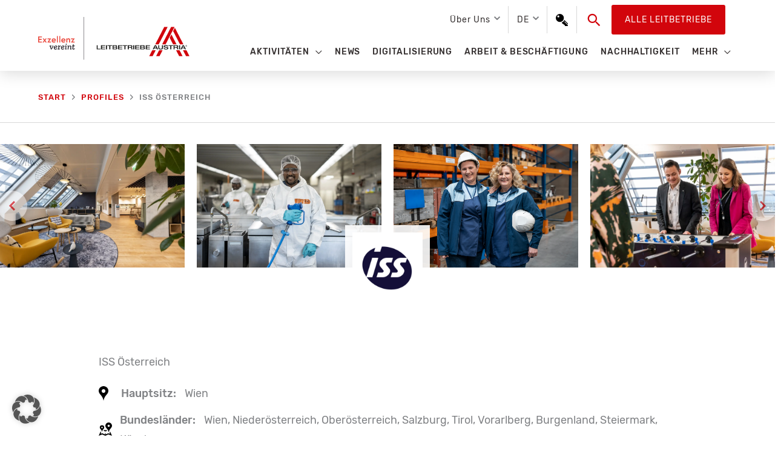

--- FILE ---
content_type: text/html; charset=UTF-8
request_url: https://leitbetriebe.at/leitbetriebe/iss-oesterreich/
body_size: 28023
content:
<!DOCTYPE html>
<html lang="de-DE" prefix="og: https://ogp.me/ns#">
<head>
<meta charset="UTF-8">
<meta name="viewport" content="width=device-width, initial-scale=1">
	<link rel="profile" href="https://gmpg.org/xfn/11"> 
		<style>img:is([sizes="auto" i], [sizes^="auto," i]) { contain-intrinsic-size: 3000px 1500px }</style>
	
<!-- Suchmaschinen-Optimierung durch Rank Math PRO - https://rankmath.com/ -->
<title>ISS Österreich - Leitbetriebe Austria</title>
<meta name="robots" content="follow, index, max-video-preview:-1, max-image-preview:large"/>
<link rel="canonical" href="https://leitbetriebe.at/leitbetriebe/iss-oesterreich/" />
<meta property="og:locale" content="de_DE" />
<meta property="og:type" content="article" />
<meta property="og:title" content="ISS Österreich - Leitbetriebe Austria" />
<meta property="og:url" content="https://leitbetriebe.at/leitbetriebe/iss-oesterreich/" />
<meta property="og:site_name" content="Leitbetriebe Austria" />
<meta property="og:updated_time" content="2025-04-02T15:49:16+02:00" />
<meta name="twitter:card" content="summary_large_image" />
<meta name="twitter:title" content="ISS Österreich - Leitbetriebe Austria" />
<script type="application/ld+json" class="rank-math-schema">{"@context":"https://schema.org","@graph":[{"@type":"BreadcrumbList","@id":"https://leitbetriebe.at/leitbetriebe/iss-oesterreich/#breadcrumb","itemListElement":[{"@type":"ListItem","position":"1","item":{"@id":"https://leitbetriebe.at","name":"Startseite"}},{"@type":"ListItem","position":"2","item":{"@id":"https://leitbetriebe.at/leitbetriebe/","name":"Profiles"}},{"@type":"ListItem","position":"3","item":{"@id":"https://leitbetriebe.at/leitbetriebe/iss-oesterreich/","name":"ISS \u00d6sterreich"}}]}]}</script>
<!-- /Rank Math WordPress SEO Plugin -->

<link rel="alternate" type="application/rss+xml" title="Leitbetriebe Austria &raquo; Feed" href="https://leitbetriebe.at/feed/" />
<link rel="alternate" type="application/rss+xml" title="Leitbetriebe Austria &raquo; Kommentar-Feed" href="https://leitbetriebe.at/comments/feed/" />
<link rel='stylesheet' id='astra-theme-css-css' href='https://leitbetriebe.at/wp-content/themes/astra/assets/css/minified/style.min.css?ver=4.12.0' media='all' />
<style id='astra-theme-css-inline-css'>
.ast-no-sidebar .entry-content .alignfull {margin-left: calc( -50vw + 50%);margin-right: calc( -50vw + 50%);max-width: 100vw;width: 100vw;}.ast-no-sidebar .entry-content .alignwide {margin-left: calc(-41vw + 50%);margin-right: calc(-41vw + 50%);max-width: unset;width: unset;}.ast-no-sidebar .entry-content .alignfull .alignfull,.ast-no-sidebar .entry-content .alignfull .alignwide,.ast-no-sidebar .entry-content .alignwide .alignfull,.ast-no-sidebar .entry-content .alignwide .alignwide,.ast-no-sidebar .entry-content .wp-block-column .alignfull,.ast-no-sidebar .entry-content .wp-block-column .alignwide{width: 100%;margin-left: auto;margin-right: auto;}.wp-block-gallery,.blocks-gallery-grid {margin: 0;}.wp-block-separator {max-width: 100px;}.wp-block-separator.is-style-wide,.wp-block-separator.is-style-dots {max-width: none;}.entry-content .has-2-columns .wp-block-column:first-child {padding-right: 10px;}.entry-content .has-2-columns .wp-block-column:last-child {padding-left: 10px;}@media (max-width: 782px) {.entry-content .wp-block-columns .wp-block-column {flex-basis: 100%;}.entry-content .has-2-columns .wp-block-column:first-child {padding-right: 0;}.entry-content .has-2-columns .wp-block-column:last-child {padding-left: 0;}}body .entry-content .wp-block-latest-posts {margin-left: 0;}body .entry-content .wp-block-latest-posts li {list-style: none;}.ast-no-sidebar .ast-container .entry-content .wp-block-latest-posts {margin-left: 0;}.ast-header-break-point .entry-content .alignwide {margin-left: auto;margin-right: auto;}.entry-content .blocks-gallery-item img {margin-bottom: auto;}.wp-block-pullquote {border-top: 4px solid #555d66;border-bottom: 4px solid #555d66;color: #40464d;}:root{--ast-post-nav-space:0;--ast-container-default-xlg-padding:6.67em;--ast-container-default-lg-padding:5.67em;--ast-container-default-slg-padding:4.34em;--ast-container-default-md-padding:3.34em;--ast-container-default-sm-padding:6.67em;--ast-container-default-xs-padding:2.4em;--ast-container-default-xxs-padding:1.4em;--ast-code-block-background:#EEEEEE;--ast-comment-inputs-background:#FAFAFA;--ast-normal-container-width:1155px;--ast-narrow-container-width:750px;--ast-blog-title-font-weight:normal;--ast-blog-meta-weight:inherit;--ast-global-color-primary:var(--ast-global-color-5);--ast-global-color-secondary:var(--ast-global-color-4);--ast-global-color-alternate-background:var(--ast-global-color-7);--ast-global-color-subtle-background:var(--ast-global-color-6);--ast-bg-style-guide:var( --ast-global-color-secondary,--ast-global-color-5 );--ast-shadow-style-guide:0px 0px 4px 0 #00000057;--ast-global-dark-bg-style:#fff;--ast-global-dark-lfs:#fbfbfb;--ast-widget-bg-color:#fafafa;--ast-wc-container-head-bg-color:#fbfbfb;--ast-title-layout-bg:#eeeeee;--ast-search-border-color:#e7e7e7;--ast-lifter-hover-bg:#e6e6e6;--ast-gallery-block-color:#000;--srfm-color-input-label:var(--ast-global-color-2);}html{font-size:112.5%;}a,.page-title{color:#d2050c;}a:hover,a:focus{color:#8c0409;}body,button,input,select,textarea,.ast-button,.ast-custom-button{font-family:'Rubik',sans-serif;font-weight:400;font-size:18px;font-size:1rem;line-height:var(--ast-body-line-height,1.78em);}blockquote{color:#000000;}h1,h2,h3,h4,h5,h6,.entry-content :where(h1,h2,h3,h4,h5,h6),.site-title,.site-title a{font-weight:normal;}.ast-site-identity .site-title a{color:var(--ast-global-color-2);}.site-title{font-size:35px;font-size:1.9444444444444rem;display:none;}header .custom-logo-link img{max-width:250px;width:250px;}.astra-logo-svg{width:250px;}.site-header .site-description{font-size:15px;font-size:0.83333333333333rem;display:none;}.entry-title{font-size:22px;font-size:1.2222222222222rem;}.archive .ast-article-post .ast-article-inner,.blog .ast-article-post .ast-article-inner,.archive .ast-article-post .ast-article-inner:hover,.blog .ast-article-post .ast-article-inner:hover{overflow:hidden;}h1,.entry-content :where(h1){font-size:40px;font-size:2.2222222222222rem;font-weight:300;line-height:1.4em;}h2,.entry-content :where(h2){font-size:35px;font-size:1.9444444444444rem;line-height:1.3em;}h3,.entry-content :where(h3){font-size:26px;font-size:1.4444444444444rem;line-height:1.3em;}h4,.entry-content :where(h4){font-size:24px;font-size:1.3333333333333rem;line-height:1.2em;}h5,.entry-content :where(h5){font-size:20px;font-size:1.1111111111111rem;line-height:1.2em;}h6,.entry-content :where(h6){font-size:16px;font-size:0.88888888888889rem;line-height:1.25em;}::selection{background-color:#d2050c;color:#ffffff;}body,h1,h2,h3,h4,h5,h6,.entry-title a,.entry-content :where(h1,h2,h3,h4,h5,h6){color:#353030;}.tagcloud a:hover,.tagcloud a:focus,.tagcloud a.current-item{color:#ffffff;border-color:#d2050c;background-color:#d2050c;}input:focus,input[type="text"]:focus,input[type="email"]:focus,input[type="url"]:focus,input[type="password"]:focus,input[type="reset"]:focus,input[type="search"]:focus,textarea:focus{border-color:#d2050c;}input[type="radio"]:checked,input[type=reset],input[type="checkbox"]:checked,input[type="checkbox"]:hover:checked,input[type="checkbox"]:focus:checked,input[type=range]::-webkit-slider-thumb{border-color:#d2050c;background-color:#d2050c;box-shadow:none;}.site-footer a:hover + .post-count,.site-footer a:focus + .post-count{background:#d2050c;border-color:#d2050c;}.single .nav-links .nav-previous,.single .nav-links .nav-next{color:#d2050c;}.entry-meta,.entry-meta *{line-height:1.45;color:#d2050c;}.entry-meta a:not(.ast-button):hover,.entry-meta a:not(.ast-button):hover *,.entry-meta a:not(.ast-button):focus,.entry-meta a:not(.ast-button):focus *,.page-links > .page-link,.page-links .page-link:hover,.post-navigation a:hover{color:#8c0409;}#cat option,.secondary .calendar_wrap thead a,.secondary .calendar_wrap thead a:visited{color:#d2050c;}.secondary .calendar_wrap #today,.ast-progress-val span{background:#d2050c;}.secondary a:hover + .post-count,.secondary a:focus + .post-count{background:#d2050c;border-color:#d2050c;}.calendar_wrap #today > a{color:#ffffff;}.page-links .page-link,.single .post-navigation a{color:#d2050c;}.ast-search-menu-icon .search-form button.search-submit{padding:0 4px;}.ast-search-menu-icon form.search-form{padding-right:0;}.ast-header-search .ast-search-menu-icon.ast-dropdown-active .search-form,.ast-header-search .ast-search-menu-icon.ast-dropdown-active .search-field:focus{transition:all 0.2s;}.search-form input.search-field:focus{outline:none;}.widget-title,.widget .wp-block-heading{font-size:25px;font-size:1.3888888888889rem;color:#353030;}.single .ast-author-details .author-title{color:#8c0409;}.ast-search-menu-icon.slide-search a:focus-visible:focus-visible,.astra-search-icon:focus-visible,#close:focus-visible,a:focus-visible,.ast-menu-toggle:focus-visible,.site .skip-link:focus-visible,.wp-block-loginout input:focus-visible,.wp-block-search.wp-block-search__button-inside .wp-block-search__inside-wrapper,.ast-header-navigation-arrow:focus-visible,.ast-orders-table__row .ast-orders-table__cell:focus-visible,a#ast-apply-coupon:focus-visible,#ast-apply-coupon:focus-visible,#close:focus-visible,.button.search-submit:focus-visible,#search_submit:focus,.normal-search:focus-visible,.ast-header-account-wrap:focus-visible,.astra-cart-drawer-close:focus,.ast-single-variation:focus,.ast-button:focus,.ast-builder-button-wrap:has(.ast-custom-button-link:focus),.ast-builder-button-wrap .ast-custom-button-link:focus{outline-style:dotted;outline-color:inherit;outline-width:thin;}input:focus,input[type="text"]:focus,input[type="email"]:focus,input[type="url"]:focus,input[type="password"]:focus,input[type="reset"]:focus,input[type="search"]:focus,input[type="number"]:focus,textarea:focus,.wp-block-search__input:focus,[data-section="section-header-mobile-trigger"] .ast-button-wrap .ast-mobile-menu-trigger-minimal:focus,.ast-mobile-popup-drawer.active .menu-toggle-close:focus,#ast-scroll-top:focus,#coupon_code:focus,#ast-coupon-code:focus{border-style:dotted;border-color:inherit;border-width:thin;}input{outline:none;}.main-header-menu .menu-link,.ast-header-custom-item a{color:#353030;}.main-header-menu .menu-item:hover > .menu-link,.main-header-menu .menu-item:hover > .ast-menu-toggle,.main-header-menu .ast-masthead-custom-menu-items a:hover,.main-header-menu .menu-item.focus > .menu-link,.main-header-menu .menu-item.focus > .ast-menu-toggle,.main-header-menu .current-menu-item > .menu-link,.main-header-menu .current-menu-ancestor > .menu-link,.main-header-menu .current-menu-item > .ast-menu-toggle,.main-header-menu .current-menu-ancestor > .ast-menu-toggle{color:#d2050c;}.header-main-layout-3 .ast-main-header-bar-alignment{margin-right:auto;}.header-main-layout-2 .site-header-section-left .ast-site-identity{text-align:left;}.ast-logo-title-inline .site-logo-img{padding-right:1em;}.site-logo-img img{ transition:all 0.2s linear;}body .ast-oembed-container > *{position:absolute;top:0;width:100%;height:100%;left:0;}body .wp-block-embed-pocket-casts .ast-oembed-container *{position:unset;}.ast-header-break-point .ast-mobile-menu-buttons-minimal.menu-toggle{background:transparent;color:#d2050c;}.ast-header-break-point .ast-mobile-menu-buttons-outline.menu-toggle{background:transparent;border:1px solid #d2050c;color:#d2050c;}.ast-header-break-point .ast-mobile-menu-buttons-fill.menu-toggle{background:#d2050c;color:#ffffff;}.ast-single-post-featured-section + article {margin-top: 2em;}.site-content .ast-single-post-featured-section img {width: 100%;overflow: hidden;object-fit: cover;}.site > .ast-single-related-posts-container {margin-top: 0;}@media (min-width: 769px) {.ast-desktop .ast-container--narrow {max-width: var(--ast-narrow-container-width);margin: 0 auto;}}.footer-adv .footer-adv-overlay{border-top-style:solid;}.footer-adv-overlay{background-color:#4b4a4a;;}@media( max-width: 420px ) {.single .nav-links .nav-previous,.single .nav-links .nav-next {width: 100%;text-align: center;}}.wp-block-buttons.aligncenter{justify-content:center;}@media (max-width:782px){.entry-content .wp-block-columns .wp-block-column{margin-left:0px;}}.wp-block-image.aligncenter{margin-left:auto;margin-right:auto;}.wp-block-table.aligncenter{margin-left:auto;margin-right:auto;}.wp-block-buttons .wp-block-button.is-style-outline .wp-block-button__link.wp-element-button,.ast-outline-button,.wp-block-uagb-buttons-child .uagb-buttons-repeater.ast-outline-button{border-color:#d2050c;border-top-width:2px;border-right-width:2px;border-bottom-width:2px;border-left-width:2px;font-family:inherit;font-weight:inherit;font-size:14px;font-size:0.77777777777778rem;line-height:1em;border-top-left-radius:3px;border-top-right-radius:3px;border-bottom-right-radius:3px;border-bottom-left-radius:3px;}.wp-block-button.is-style-outline .wp-block-button__link:hover,.wp-block-buttons .wp-block-button.is-style-outline .wp-block-button__link:focus,.wp-block-buttons .wp-block-button.is-style-outline > .wp-block-button__link:not(.has-text-color):hover,.wp-block-buttons .wp-block-button.wp-block-button__link.is-style-outline:not(.has-text-color):hover,.ast-outline-button:hover,.ast-outline-button:focus,.wp-block-uagb-buttons-child .uagb-buttons-repeater.ast-outline-button:hover,.wp-block-uagb-buttons-child .uagb-buttons-repeater.ast-outline-button:focus{background-color:rgba(0,0,0,0);border-color:#8c0409;}.wp-block-button .wp-block-button__link.wp-element-button.is-style-outline:not(.has-background),.wp-block-button.is-style-outline>.wp-block-button__link.wp-element-button:not(.has-background),.ast-outline-button{background-color:rgba(255,255,255,0);}.entry-content[data-ast-blocks-layout] > figure{margin-bottom:1em;}@media (max-width:768px){.ast-left-sidebar #content > .ast-container{display:flex;flex-direction:column-reverse;width:100%;}.ast-separate-container .ast-article-post,.ast-separate-container .ast-article-single{padding:1.5em 2.14em;}.ast-author-box img.avatar{margin:20px 0 0 0;}}@media (min-width:769px){.ast-separate-container.ast-right-sidebar #primary,.ast-separate-container.ast-left-sidebar #primary{border:0;}.search-no-results.ast-separate-container #primary{margin-bottom:4em;}}.elementor-widget-button .elementor-button{border-style:solid;text-decoration:none;border-top-width:2px;border-right-width:2px;border-left-width:2px;border-bottom-width:2px;}.elementor-button.elementor-size-sm,.elementor-button.elementor-size-xs,.elementor-button.elementor-size-md,.elementor-button.elementor-size-lg,.elementor-button.elementor-size-xl,.elementor-button{border-top-left-radius:3px;border-top-right-radius:3px;border-bottom-right-radius:3px;border-bottom-left-radius:3px;padding-top:10px;padding-right:20px;padding-bottom:10px;padding-left:20px;}.elementor-widget-button .elementor-button{border-color:#d2050c;background-color:rgba(255,255,255,0);}.elementor-widget-button .elementor-button:hover,.elementor-widget-button .elementor-button:focus{color:#8c0409;background-color:rgba(0,0,0,0);border-color:#8c0409;}.wp-block-button .wp-block-button__link ,.elementor-widget-button .elementor-button,.elementor-widget-button .elementor-button:visited{color:#d2050c;}.elementor-widget-button .elementor-button{font-size:14px;font-size:0.77777777777778rem;line-height:1.79em;text-transform:uppercase;letter-spacing:1px;}body .elementor-button.elementor-size-sm,body .elementor-button.elementor-size-xs,body .elementor-button.elementor-size-md,body .elementor-button.elementor-size-lg,body .elementor-button.elementor-size-xl,body .elementor-button{font-size:14px;font-size:0.77777777777778rem;}.wp-block-button .wp-block-button__link:hover,.wp-block-button .wp-block-button__link:focus{color:#8c0409;background-color:rgba(0,0,0,0);border-color:#8c0409;}.wp-block-button .wp-block-button__link{border-style:solid;border-top-width:2px;border-right-width:2px;border-left-width:2px;border-bottom-width:2px;border-color:#d2050c;background-color:rgba(255,255,255,0);color:#d2050c;font-family:inherit;font-weight:inherit;line-height:1.79em;text-transform:uppercase;letter-spacing:1px;font-size:14px;font-size:0.77777777777778rem;border-top-left-radius:3px;border-top-right-radius:3px;border-bottom-right-radius:3px;border-bottom-left-radius:3px;padding-top:10px;padding-right:20px;padding-bottom:10px;padding-left:20px;}.menu-toggle,button,.ast-button,.ast-custom-button,.button,input#submit,input[type="button"],input[type="submit"],input[type="reset"]{border-style:solid;border-top-width:2px;border-right-width:2px;border-left-width:2px;border-bottom-width:2px;color:#d2050c;border-color:#d2050c;background-color:rgba(255,255,255,0);padding-top:10px;padding-right:20px;padding-bottom:10px;padding-left:20px;font-family:inherit;font-weight:inherit;font-size:14px;font-size:0.77777777777778rem;line-height:1.79em;text-transform:uppercase;letter-spacing:1px;border-top-left-radius:3px;border-top-right-radius:3px;border-bottom-right-radius:3px;border-bottom-left-radius:3px;}button:focus,.menu-toggle:hover,button:hover,.ast-button:hover,.ast-custom-button:hover .button:hover,.ast-custom-button:hover ,input[type=reset]:hover,input[type=reset]:focus,input#submit:hover,input#submit:focus,input[type="button"]:hover,input[type="button"]:focus,input[type="submit"]:hover,input[type="submit"]:focus{color:#8c0409;background-color:rgba(0,0,0,0);border-color:#8c0409;}@media (max-width:768px){.ast-mobile-header-stack .main-header-bar .ast-search-menu-icon{display:inline-block;}.ast-header-break-point.ast-header-custom-item-outside .ast-mobile-header-stack .main-header-bar .ast-search-icon{margin:0;}.ast-comment-avatar-wrap img{max-width:2.5em;}.ast-comment-meta{padding:0 1.8888em 1.3333em;}.ast-separate-container .ast-comment-list li.depth-1{padding:1.5em 2.14em;}.ast-separate-container .comment-respond{padding:2em 2.14em;}}@media (min-width:544px){.ast-container{max-width:100%;}}@media (max-width:544px){.ast-separate-container .ast-article-post,.ast-separate-container .ast-article-single,.ast-separate-container .comments-title,.ast-separate-container .ast-archive-description{padding:1.5em 1em;}.ast-separate-container #content .ast-container{padding-left:0.54em;padding-right:0.54em;}.ast-separate-container .ast-comment-list .bypostauthor{padding:.5em;}.ast-search-menu-icon.ast-dropdown-active .search-field{width:170px;}.site-branding img,.site-header .site-logo-img .custom-logo-link img{max-width:100%;}} #ast-mobile-header .ast-site-header-cart-li a{pointer-events:none;}body,.ast-separate-container{background-color:#ffffff;background-image:none;}.ast-no-sidebar.ast-separate-container .entry-content .alignfull {margin-left: -6.67em;margin-right: -6.67em;width: auto;}@media (max-width: 1200px) {.ast-no-sidebar.ast-separate-container .entry-content .alignfull {margin-left: -2.4em;margin-right: -2.4em;}}@media (max-width: 768px) {.ast-no-sidebar.ast-separate-container .entry-content .alignfull {margin-left: -2.14em;margin-right: -2.14em;}}@media (max-width: 544px) {.ast-no-sidebar.ast-separate-container .entry-content .alignfull {margin-left: -1em;margin-right: -1em;}}.ast-no-sidebar.ast-separate-container .entry-content .alignwide {margin-left: -20px;margin-right: -20px;}.ast-no-sidebar.ast-separate-container .entry-content .wp-block-column .alignfull,.ast-no-sidebar.ast-separate-container .entry-content .wp-block-column .alignwide {margin-left: auto;margin-right: auto;width: 100%;}@media (max-width:768px){.site-title{display:none;}.site-header .site-description{display:none;}h1,.entry-content :where(h1){font-size:30px;}h2,.entry-content :where(h2){font-size:25px;}h3,.entry-content :where(h3){font-size:20px;}.astra-logo-svg{width:190px;}header .custom-logo-link img,.ast-header-break-point .site-logo-img .custom-mobile-logo-link img{max-width:190px;width:190px;}}@media (max-width:544px){.site-title{display:none;}.site-header .site-description{display:none;}h1,.entry-content :where(h1){font-size:30px;}h2,.entry-content :where(h2){font-size:25px;}h3,.entry-content :where(h3){font-size:20px;}header .custom-logo-link img,.ast-header-break-point .site-branding img,.ast-header-break-point .custom-logo-link img{max-width:140px;width:140px;}.astra-logo-svg{width:140px;}.ast-header-break-point .site-logo-img .custom-mobile-logo-link img{max-width:140px;}}@media (max-width:768px){html{font-size:102.6%;}}@media (max-width:544px){html{font-size:102.6%;}}@media (min-width:769px){.ast-container{max-width:1195px;}}@font-face {font-family: "Astra";src: url(https://leitbetriebe.at/wp-content/themes/astra/assets/fonts/astra.woff) format("woff"),url(https://leitbetriebe.at/wp-content/themes/astra/assets/fonts/astra.ttf) format("truetype"),url(https://leitbetriebe.at/wp-content/themes/astra/assets/fonts/astra.svg#astra) format("svg");font-weight: normal;font-style: normal;font-display: fallback;}@media (max-width:921px) {.main-header-bar .main-header-bar-navigation{display:none;}}.ast-desktop .main-header-menu.submenu-with-border .sub-menu,.ast-desktop .main-header-menu.submenu-with-border .astra-full-megamenu-wrapper{border-color:#d2050c;}.ast-desktop .main-header-menu.submenu-with-border .sub-menu{border-style:solid;}.ast-desktop .main-header-menu.submenu-with-border .sub-menu .sub-menu{top:-0px;}.ast-desktop .main-header-menu.submenu-with-border .sub-menu .menu-link,.ast-desktop .main-header-menu.submenu-with-border .children .menu-link{border-bottom-width:0px;border-style:solid;border-color:#eaeaea;}@media (min-width:769px){.main-header-menu .sub-menu .menu-item.ast-left-align-sub-menu:hover > .sub-menu,.main-header-menu .sub-menu .menu-item.ast-left-align-sub-menu.focus > .sub-menu{margin-left:-0px;}}.site .comments-area{padding-bottom:3em;}.ast-header-break-point.ast-header-custom-item-inside .main-header-bar .main-header-bar-navigation .ast-search-icon {display: none;}.ast-header-break-point.ast-header-custom-item-inside .main-header-bar .ast-search-menu-icon .search-form {padding: 0;display: block;overflow: hidden;}.ast-header-break-point .ast-header-custom-item .widget:last-child {margin-bottom: 1em;}.ast-header-custom-item .widget {margin: 0.5em;display: inline-block;vertical-align: middle;}.ast-header-custom-item .widget p {margin-bottom: 0;}.ast-header-custom-item .widget li {width: auto;}.ast-header-custom-item-inside .button-custom-menu-item .menu-link {display: none;}.ast-header-custom-item-inside.ast-header-break-point .button-custom-menu-item .ast-custom-button-link {display: none;}.ast-header-custom-item-inside.ast-header-break-point .button-custom-menu-item .menu-link {display: block;}.ast-header-break-point.ast-header-custom-item-outside .main-header-bar .ast-search-icon {margin-right: 1em;}.ast-header-break-point.ast-header-custom-item-inside .main-header-bar .ast-search-menu-icon .search-field,.ast-header-break-point.ast-header-custom-item-inside .main-header-bar .ast-search-menu-icon.ast-inline-search .search-field {width: 100%;padding-right: 5.5em;}.ast-header-break-point.ast-header-custom-item-inside .main-header-bar .ast-search-menu-icon .search-submit {display: block;position: absolute;height: 100%;top: 0;right: 0;padding: 0 1em;border-radius: 0;}.ast-header-break-point .ast-header-custom-item .ast-masthead-custom-menu-items {padding-left: 20px;padding-right: 20px;margin-bottom: 1em;margin-top: 1em;}.ast-header-custom-item-inside.ast-header-break-point .button-custom-menu-item {padding-left: 0;padding-right: 0;margin-top: 0;margin-bottom: 0;}.astra-icon-down_arrow::after {content: "\e900";font-family: Astra;}.astra-icon-close::after {content: "\e5cd";font-family: Astra;}.astra-icon-drag_handle::after {content: "\e25d";font-family: Astra;}.astra-icon-format_align_justify::after {content: "\e235";font-family: Astra;}.astra-icon-menu::after {content: "\e5d2";font-family: Astra;}.astra-icon-reorder::after {content: "\e8fe";font-family: Astra;}.astra-icon-search::after {content: "\e8b6";font-family: Astra;}.astra-icon-zoom_in::after {content: "\e56b";font-family: Astra;}.astra-icon-check-circle::after {content: "\e901";font-family: Astra;}.astra-icon-shopping-cart::after {content: "\f07a";font-family: Astra;}.astra-icon-shopping-bag::after {content: "\f290";font-family: Astra;}.astra-icon-shopping-basket::after {content: "\f291";font-family: Astra;}.astra-icon-circle-o::after {content: "\e903";font-family: Astra;}.astra-icon-certificate::after {content: "\e902";font-family: Astra;}blockquote {padding: 1.2em;}:root .has-ast-global-color-0-color{color:var(--ast-global-color-0);}:root .has-ast-global-color-0-background-color{background-color:var(--ast-global-color-0);}:root .wp-block-button .has-ast-global-color-0-color{color:var(--ast-global-color-0);}:root .wp-block-button .has-ast-global-color-0-background-color{background-color:var(--ast-global-color-0);}:root .has-ast-global-color-1-color{color:var(--ast-global-color-1);}:root .has-ast-global-color-1-background-color{background-color:var(--ast-global-color-1);}:root .wp-block-button .has-ast-global-color-1-color{color:var(--ast-global-color-1);}:root .wp-block-button .has-ast-global-color-1-background-color{background-color:var(--ast-global-color-1);}:root .has-ast-global-color-2-color{color:var(--ast-global-color-2);}:root .has-ast-global-color-2-background-color{background-color:var(--ast-global-color-2);}:root .wp-block-button .has-ast-global-color-2-color{color:var(--ast-global-color-2);}:root .wp-block-button .has-ast-global-color-2-background-color{background-color:var(--ast-global-color-2);}:root .has-ast-global-color-3-color{color:var(--ast-global-color-3);}:root .has-ast-global-color-3-background-color{background-color:var(--ast-global-color-3);}:root .wp-block-button .has-ast-global-color-3-color{color:var(--ast-global-color-3);}:root .wp-block-button .has-ast-global-color-3-background-color{background-color:var(--ast-global-color-3);}:root .has-ast-global-color-4-color{color:var(--ast-global-color-4);}:root .has-ast-global-color-4-background-color{background-color:var(--ast-global-color-4);}:root .wp-block-button .has-ast-global-color-4-color{color:var(--ast-global-color-4);}:root .wp-block-button .has-ast-global-color-4-background-color{background-color:var(--ast-global-color-4);}:root .has-ast-global-color-5-color{color:var(--ast-global-color-5);}:root .has-ast-global-color-5-background-color{background-color:var(--ast-global-color-5);}:root .wp-block-button .has-ast-global-color-5-color{color:var(--ast-global-color-5);}:root .wp-block-button .has-ast-global-color-5-background-color{background-color:var(--ast-global-color-5);}:root .has-ast-global-color-6-color{color:var(--ast-global-color-6);}:root .has-ast-global-color-6-background-color{background-color:var(--ast-global-color-6);}:root .wp-block-button .has-ast-global-color-6-color{color:var(--ast-global-color-6);}:root .wp-block-button .has-ast-global-color-6-background-color{background-color:var(--ast-global-color-6);}:root .has-ast-global-color-7-color{color:var(--ast-global-color-7);}:root .has-ast-global-color-7-background-color{background-color:var(--ast-global-color-7);}:root .wp-block-button .has-ast-global-color-7-color{color:var(--ast-global-color-7);}:root .wp-block-button .has-ast-global-color-7-background-color{background-color:var(--ast-global-color-7);}:root .has-ast-global-color-8-color{color:var(--ast-global-color-8);}:root .has-ast-global-color-8-background-color{background-color:var(--ast-global-color-8);}:root .wp-block-button .has-ast-global-color-8-color{color:var(--ast-global-color-8);}:root .wp-block-button .has-ast-global-color-8-background-color{background-color:var(--ast-global-color-8);}:root{--ast-global-color-0:#0170B9;--ast-global-color-1:#3a3a3a;--ast-global-color-2:#3a3a3a;--ast-global-color-3:#4B4F58;--ast-global-color-4:#F5F5F5;--ast-global-color-5:#FFFFFF;--ast-global-color-6:#E5E5E5;--ast-global-color-7:#424242;--ast-global-color-8:#000000;}:root {--ast-border-color : #dddddd;}.ast-single-entry-banner {-js-display: flex;display: flex;flex-direction: column;justify-content: center;text-align: center;position: relative;background: var(--ast-title-layout-bg);}.ast-single-entry-banner[data-banner-layout="layout-1"] {max-width: 1155px;background: inherit;padding: 20px 0;}.ast-single-entry-banner[data-banner-width-type="custom"] {margin: 0 auto;width: 100%;}.ast-single-entry-banner + .site-content .entry-header {margin-bottom: 0;}.site .ast-author-avatar {--ast-author-avatar-size: ;}a.ast-underline-text {text-decoration: underline;}.ast-container > .ast-terms-link {position: relative;display: block;}a.ast-button.ast-badge-tax {padding: 4px 8px;border-radius: 3px;font-size: inherit;}header.entry-header{text-align:left;}header.entry-header > *:not(:last-child){margin-bottom:10px;}@media (max-width:768px){header.entry-header{text-align:left;}}@media (max-width:544px){header.entry-header{text-align:left;}}.ast-archive-entry-banner {-js-display: flex;display: flex;flex-direction: column;justify-content: center;text-align: center;position: relative;background: var(--ast-title-layout-bg);}.ast-archive-entry-banner[data-banner-width-type="custom"] {margin: 0 auto;width: 100%;}.ast-archive-entry-banner[data-banner-layout="layout-1"] {background: inherit;padding: 20px 0;text-align: left;}body.archive .ast-archive-description{max-width:1155px;width:100%;text-align:left;padding-top:3em;padding-right:3em;padding-bottom:3em;padding-left:3em;}body.archive .ast-archive-description .ast-archive-title,body.archive .ast-archive-description .ast-archive-title *{font-size:40px;font-size:2.2222222222222rem;}body.archive .ast-archive-description > *:not(:last-child){margin-bottom:10px;}@media (max-width:768px){body.archive .ast-archive-description{text-align:left;}}@media (max-width:544px){body.archive .ast-archive-description{text-align:left;}}.ast-breadcrumbs .trail-browse,.ast-breadcrumbs .trail-items,.ast-breadcrumbs .trail-items li{display:inline-block;margin:0;padding:0;border:none;background:inherit;text-indent:0;text-decoration:none;}.ast-breadcrumbs .trail-browse{font-size:inherit;font-style:inherit;font-weight:inherit;color:inherit;}.ast-breadcrumbs .trail-items{list-style:none;}.trail-items li::after{padding:0 0.3em;content:"\00bb";}.trail-items li:last-of-type::after{display:none;}.trail-items li::after{content:"\203A";}.ast-breadcrumbs-wrapper,.ast-breadcrumbs-wrapper *{font-weight:500;font-size:13px;font-size:0.72222222222222rem;text-transform:uppercase;}.main-header-bar.ast-header-breadcrumb,.ast-header-break-point .main-header-bar.ast-header-breadcrumb,.ast-header-break-point .header-main-layout-2 .main-header-bar.ast-header-breadcrumb,.ast-header-break-point .ast-mobile-header-stack .main-header-bar.ast-header-breadcrumb,.ast-default-menu-enable.ast-main-header-nav-open.ast-header-break-point .main-header-bar-wrap .main-header-bar.ast-header-breadcrumb,.ast-main-header-nav-open .main-header-bar-wrap .main-header-bar.ast-header-breadcrumb{padding-top:30px;padding-bottom:30px;}.ast-header-breadcrumb{padding-top:10px;padding-bottom:10px;width:100%;}.ast-default-menu-enable.ast-main-header-nav-open.ast-header-break-point .main-header-bar.ast-header-breadcrumb,.ast-main-header-nav-open .main-header-bar.ast-header-breadcrumb{padding-top:1em;padding-bottom:1em;}.ast-header-break-point .main-header-bar.ast-header-breadcrumb{border-bottom-width:1px;border-bottom-color:#eaeaea;border-bottom-style:solid;}.ast-breadcrumbs-wrapper{line-height:1.4;}.ast-breadcrumbs-wrapper .rank-math-breadcrumb p{margin-bottom:0px;}.ast-breadcrumbs-wrapper{display:block;width:100%;}h1,h2,h3,h4,h5,h6,.entry-content :where(h1,h2,h3,h4,h5,h6){color:var(--ast-global-color-2);}.ast-header-break-point .main-header-bar{border-bottom-width:1px;}@media (min-width:769px){.main-header-bar{border-bottom-width:1px;}}.main-header-menu .menu-item,#astra-footer-menu .menu-item,.main-header-bar .ast-masthead-custom-menu-items{-js-display:flex;display:flex;-webkit-box-pack:center;-webkit-justify-content:center;-moz-box-pack:center;-ms-flex-pack:center;justify-content:center;-webkit-box-orient:vertical;-webkit-box-direction:normal;-webkit-flex-direction:column;-moz-box-orient:vertical;-moz-box-direction:normal;-ms-flex-direction:column;flex-direction:column;}.main-header-menu > .menu-item > .menu-link,#astra-footer-menu > .menu-item > .menu-link{height:100%;-webkit-box-align:center;-webkit-align-items:center;-moz-box-align:center;-ms-flex-align:center;align-items:center;-js-display:flex;display:flex;}.ast-primary-menu-disabled .main-header-bar .ast-masthead-custom-menu-items{flex:unset;}.main-header-menu .sub-menu .menu-item.menu-item-has-children > .menu-link:after{position:absolute;right:1em;top:50%;transform:translate(0,-50%) rotate(270deg);}.ast-header-break-point .main-header-bar .main-header-bar-navigation .page_item_has_children > .ast-menu-toggle::before,.ast-header-break-point .main-header-bar .main-header-bar-navigation .menu-item-has-children > .ast-menu-toggle::before,.ast-mobile-popup-drawer .main-header-bar-navigation .menu-item-has-children>.ast-menu-toggle::before,.ast-header-break-point .ast-mobile-header-wrap .main-header-bar-navigation .menu-item-has-children > .ast-menu-toggle::before{font-weight:bold;content:"\e900";font-family:Astra;text-decoration:inherit;display:inline-block;}.ast-header-break-point .main-navigation ul.sub-menu .menu-item .menu-link:before{content:"\e900";font-family:Astra;font-size:.65em;text-decoration:inherit;display:inline-block;transform:translate(0,-2px) rotateZ(270deg);margin-right:5px;}.widget_search .search-form:after{font-family:Astra;font-size:1.2em;font-weight:normal;content:"\e8b6";position:absolute;top:50%;right:15px;transform:translate(0,-50%);}.astra-search-icon::before{content:"\e8b6";font-family:Astra;font-style:normal;font-weight:normal;text-decoration:inherit;text-align:center;-webkit-font-smoothing:antialiased;-moz-osx-font-smoothing:grayscale;z-index:3;}.main-header-bar .main-header-bar-navigation .page_item_has_children > a:after,.main-header-bar .main-header-bar-navigation .menu-item-has-children > a:after,.menu-item-has-children .ast-header-navigation-arrow:after{content:"\e900";display:inline-block;font-family:Astra;font-size:.6rem;font-weight:bold;text-rendering:auto;-webkit-font-smoothing:antialiased;-moz-osx-font-smoothing:grayscale;margin-left:10px;line-height:normal;}.menu-item-has-children .sub-menu .ast-header-navigation-arrow:after{margin-left:0;}.ast-mobile-popup-drawer .main-header-bar-navigation .ast-submenu-expanded>.ast-menu-toggle::before{transform:rotateX(180deg);}.ast-header-break-point .main-header-bar-navigation .menu-item-has-children > .menu-link:after{display:none;}@media (min-width:769px){.ast-builder-menu .main-navigation > ul > li:last-child a{margin-right:0;}}.ast-separate-container .ast-article-inner{background-color:var(--ast-global-color-5);background-image:none;}@media (max-width:768px){.ast-separate-container .ast-article-inner{background-color:var(--ast-global-color-5);background-image:none;}}@media (max-width:544px){.ast-separate-container .ast-article-inner{background-color:var(--ast-global-color-5);background-image:none;}}.ast-separate-container .ast-article-single:not(.ast-related-post),.ast-separate-container .error-404,.ast-separate-container .no-results,.single.ast-separate-container.ast-author-meta,.ast-separate-container .related-posts-title-wrapper,.ast-separate-container .comments-count-wrapper,.ast-box-layout.ast-plain-container .site-content,.ast-padded-layout.ast-plain-container .site-content,.ast-separate-container .ast-archive-description,.ast-separate-container .comments-area .comment-respond,.ast-separate-container .comments-area .ast-comment-list li,.ast-separate-container .comments-area .comments-title{background-color:var(--ast-global-color-5);background-image:none;}@media (max-width:768px){.ast-separate-container .ast-article-single:not(.ast-related-post),.ast-separate-container .error-404,.ast-separate-container .no-results,.single.ast-separate-container.ast-author-meta,.ast-separate-container .related-posts-title-wrapper,.ast-separate-container .comments-count-wrapper,.ast-box-layout.ast-plain-container .site-content,.ast-padded-layout.ast-plain-container .site-content,.ast-separate-container .ast-archive-description{background-color:var(--ast-global-color-5);background-image:none;}}@media (max-width:544px){.ast-separate-container .ast-article-single:not(.ast-related-post),.ast-separate-container .error-404,.ast-separate-container .no-results,.single.ast-separate-container.ast-author-meta,.ast-separate-container .related-posts-title-wrapper,.ast-separate-container .comments-count-wrapper,.ast-box-layout.ast-plain-container .site-content,.ast-padded-layout.ast-plain-container .site-content,.ast-separate-container .ast-archive-description{background-color:var(--ast-global-color-5);background-image:none;}}.ast-separate-container.ast-two-container #secondary .widget{background-color:var(--ast-global-color-5);background-image:none;}@media (max-width:768px){.ast-separate-container.ast-two-container #secondary .widget{background-color:var(--ast-global-color-5);background-image:none;}}@media (max-width:544px){.ast-separate-container.ast-two-container #secondary .widget{background-color:var(--ast-global-color-5);background-image:none;}}
</style>
<link rel='stylesheet' id='wp-block-library-css' href='https://leitbetriebe.at/wp-includes/css/dist/block-library/style.min.css?ver=6.8.3' media='all' />
<style id='safe-svg-svg-icon-style-inline-css'>
.safe-svg-cover{text-align:center}.safe-svg-cover .safe-svg-inside{display:inline-block;max-width:100%}.safe-svg-cover svg{fill:currentColor;height:100%;max-height:100%;max-width:100%;width:100%}

</style>
<link rel='stylesheet' id='wp-components-css' href='https://leitbetriebe.at/wp-includes/css/dist/components/style.min.css?ver=6.8.3' media='all' />
<link rel='stylesheet' id='wp-preferences-css' href='https://leitbetriebe.at/wp-includes/css/dist/preferences/style.min.css?ver=6.8.3' media='all' />
<link rel='stylesheet' id='wp-block-editor-css' href='https://leitbetriebe.at/wp-includes/css/dist/block-editor/style.min.css?ver=6.8.3' media='all' />
<link rel='stylesheet' id='wp-reusable-blocks-css' href='https://leitbetriebe.at/wp-includes/css/dist/reusable-blocks/style.min.css?ver=6.8.3' media='all' />
<link rel='stylesheet' id='wp-patterns-css' href='https://leitbetriebe.at/wp-includes/css/dist/patterns/style.min.css?ver=6.8.3' media='all' />
<link rel='stylesheet' id='wp-editor-css' href='https://leitbetriebe.at/wp-includes/css/dist/editor/style.min.css?ver=6.8.3' media='all' />
<link rel='stylesheet' id='leitrel-gallery-frontend-style-css' href='https://leitbetriebe.at/wp-content/themes/astra-child/gutenberg-blocks/gallery/index.css?ver=6.8.3' media='all' />
<style id='global-styles-inline-css'>
:root{--wp--preset--aspect-ratio--square: 1;--wp--preset--aspect-ratio--4-3: 4/3;--wp--preset--aspect-ratio--3-4: 3/4;--wp--preset--aspect-ratio--3-2: 3/2;--wp--preset--aspect-ratio--2-3: 2/3;--wp--preset--aspect-ratio--16-9: 16/9;--wp--preset--aspect-ratio--9-16: 9/16;--wp--preset--color--black: #000000;--wp--preset--color--cyan-bluish-gray: #abb8c3;--wp--preset--color--white: #ffffff;--wp--preset--color--pale-pink: #f78da7;--wp--preset--color--vivid-red: #cf2e2e;--wp--preset--color--luminous-vivid-orange: #ff6900;--wp--preset--color--luminous-vivid-amber: #fcb900;--wp--preset--color--light-green-cyan: #7bdcb5;--wp--preset--color--vivid-green-cyan: #00d084;--wp--preset--color--pale-cyan-blue: #8ed1fc;--wp--preset--color--vivid-cyan-blue: #0693e3;--wp--preset--color--vivid-purple: #9b51e0;--wp--preset--color--ast-global-color-0: var(--ast-global-color-0);--wp--preset--color--ast-global-color-1: var(--ast-global-color-1);--wp--preset--color--ast-global-color-2: var(--ast-global-color-2);--wp--preset--color--ast-global-color-3: var(--ast-global-color-3);--wp--preset--color--ast-global-color-4: var(--ast-global-color-4);--wp--preset--color--ast-global-color-5: var(--ast-global-color-5);--wp--preset--color--ast-global-color-6: var(--ast-global-color-6);--wp--preset--color--ast-global-color-7: var(--ast-global-color-7);--wp--preset--color--ast-global-color-8: var(--ast-global-color-8);--wp--preset--gradient--vivid-cyan-blue-to-vivid-purple: linear-gradient(135deg,rgba(6,147,227,1) 0%,rgb(155,81,224) 100%);--wp--preset--gradient--light-green-cyan-to-vivid-green-cyan: linear-gradient(135deg,rgb(122,220,180) 0%,rgb(0,208,130) 100%);--wp--preset--gradient--luminous-vivid-amber-to-luminous-vivid-orange: linear-gradient(135deg,rgba(252,185,0,1) 0%,rgba(255,105,0,1) 100%);--wp--preset--gradient--luminous-vivid-orange-to-vivid-red: linear-gradient(135deg,rgba(255,105,0,1) 0%,rgb(207,46,46) 100%);--wp--preset--gradient--very-light-gray-to-cyan-bluish-gray: linear-gradient(135deg,rgb(238,238,238) 0%,rgb(169,184,195) 100%);--wp--preset--gradient--cool-to-warm-spectrum: linear-gradient(135deg,rgb(74,234,220) 0%,rgb(151,120,209) 20%,rgb(207,42,186) 40%,rgb(238,44,130) 60%,rgb(251,105,98) 80%,rgb(254,248,76) 100%);--wp--preset--gradient--blush-light-purple: linear-gradient(135deg,rgb(255,206,236) 0%,rgb(152,150,240) 100%);--wp--preset--gradient--blush-bordeaux: linear-gradient(135deg,rgb(254,205,165) 0%,rgb(254,45,45) 50%,rgb(107,0,62) 100%);--wp--preset--gradient--luminous-dusk: linear-gradient(135deg,rgb(255,203,112) 0%,rgb(199,81,192) 50%,rgb(65,88,208) 100%);--wp--preset--gradient--pale-ocean: linear-gradient(135deg,rgb(255,245,203) 0%,rgb(182,227,212) 50%,rgb(51,167,181) 100%);--wp--preset--gradient--electric-grass: linear-gradient(135deg,rgb(202,248,128) 0%,rgb(113,206,126) 100%);--wp--preset--gradient--midnight: linear-gradient(135deg,rgb(2,3,129) 0%,rgb(40,116,252) 100%);--wp--preset--font-size--small: 13px;--wp--preset--font-size--medium: 20px;--wp--preset--font-size--large: 36px;--wp--preset--font-size--x-large: 42px;--wp--preset--spacing--20: 0.44rem;--wp--preset--spacing--30: 0.67rem;--wp--preset--spacing--40: 1rem;--wp--preset--spacing--50: 1.5rem;--wp--preset--spacing--60: 2.25rem;--wp--preset--spacing--70: 3.38rem;--wp--preset--spacing--80: 5.06rem;--wp--preset--shadow--natural: 6px 6px 9px rgba(0, 0, 0, 0.2);--wp--preset--shadow--deep: 12px 12px 50px rgba(0, 0, 0, 0.4);--wp--preset--shadow--sharp: 6px 6px 0px rgba(0, 0, 0, 0.2);--wp--preset--shadow--outlined: 6px 6px 0px -3px rgba(255, 255, 255, 1), 6px 6px rgba(0, 0, 0, 1);--wp--preset--shadow--crisp: 6px 6px 0px rgba(0, 0, 0, 1);}:root { --wp--style--global--content-size: var(--wp--custom--ast-content-width-size);--wp--style--global--wide-size: var(--wp--custom--ast-wide-width-size); }:where(body) { margin: 0; }.wp-site-blocks > .alignleft { float: left; margin-right: 2em; }.wp-site-blocks > .alignright { float: right; margin-left: 2em; }.wp-site-blocks > .aligncenter { justify-content: center; margin-left: auto; margin-right: auto; }:where(.wp-site-blocks) > * { margin-block-start: 24px; margin-block-end: 0; }:where(.wp-site-blocks) > :first-child { margin-block-start: 0; }:where(.wp-site-blocks) > :last-child { margin-block-end: 0; }:root { --wp--style--block-gap: 24px; }:root :where(.is-layout-flow) > :first-child{margin-block-start: 0;}:root :where(.is-layout-flow) > :last-child{margin-block-end: 0;}:root :where(.is-layout-flow) > *{margin-block-start: 24px;margin-block-end: 0;}:root :where(.is-layout-constrained) > :first-child{margin-block-start: 0;}:root :where(.is-layout-constrained) > :last-child{margin-block-end: 0;}:root :where(.is-layout-constrained) > *{margin-block-start: 24px;margin-block-end: 0;}:root :where(.is-layout-flex){gap: 24px;}:root :where(.is-layout-grid){gap: 24px;}.is-layout-flow > .alignleft{float: left;margin-inline-start: 0;margin-inline-end: 2em;}.is-layout-flow > .alignright{float: right;margin-inline-start: 2em;margin-inline-end: 0;}.is-layout-flow > .aligncenter{margin-left: auto !important;margin-right: auto !important;}.is-layout-constrained > .alignleft{float: left;margin-inline-start: 0;margin-inline-end: 2em;}.is-layout-constrained > .alignright{float: right;margin-inline-start: 2em;margin-inline-end: 0;}.is-layout-constrained > .aligncenter{margin-left: auto !important;margin-right: auto !important;}.is-layout-constrained > :where(:not(.alignleft):not(.alignright):not(.alignfull)){max-width: var(--wp--style--global--content-size);margin-left: auto !important;margin-right: auto !important;}.is-layout-constrained > .alignwide{max-width: var(--wp--style--global--wide-size);}body .is-layout-flex{display: flex;}.is-layout-flex{flex-wrap: wrap;align-items: center;}.is-layout-flex > :is(*, div){margin: 0;}body .is-layout-grid{display: grid;}.is-layout-grid > :is(*, div){margin: 0;}body{padding-top: 0px;padding-right: 0px;padding-bottom: 0px;padding-left: 0px;}a:where(:not(.wp-element-button)){text-decoration: none;}:root :where(.wp-element-button, .wp-block-button__link){background-color: #32373c;border-width: 0;color: #fff;font-family: inherit;font-size: inherit;line-height: inherit;padding: calc(0.667em + 2px) calc(1.333em + 2px);text-decoration: none;}.has-black-color{color: var(--wp--preset--color--black) !important;}.has-cyan-bluish-gray-color{color: var(--wp--preset--color--cyan-bluish-gray) !important;}.has-white-color{color: var(--wp--preset--color--white) !important;}.has-pale-pink-color{color: var(--wp--preset--color--pale-pink) !important;}.has-vivid-red-color{color: var(--wp--preset--color--vivid-red) !important;}.has-luminous-vivid-orange-color{color: var(--wp--preset--color--luminous-vivid-orange) !important;}.has-luminous-vivid-amber-color{color: var(--wp--preset--color--luminous-vivid-amber) !important;}.has-light-green-cyan-color{color: var(--wp--preset--color--light-green-cyan) !important;}.has-vivid-green-cyan-color{color: var(--wp--preset--color--vivid-green-cyan) !important;}.has-pale-cyan-blue-color{color: var(--wp--preset--color--pale-cyan-blue) !important;}.has-vivid-cyan-blue-color{color: var(--wp--preset--color--vivid-cyan-blue) !important;}.has-vivid-purple-color{color: var(--wp--preset--color--vivid-purple) !important;}.has-ast-global-color-0-color{color: var(--wp--preset--color--ast-global-color-0) !important;}.has-ast-global-color-1-color{color: var(--wp--preset--color--ast-global-color-1) !important;}.has-ast-global-color-2-color{color: var(--wp--preset--color--ast-global-color-2) !important;}.has-ast-global-color-3-color{color: var(--wp--preset--color--ast-global-color-3) !important;}.has-ast-global-color-4-color{color: var(--wp--preset--color--ast-global-color-4) !important;}.has-ast-global-color-5-color{color: var(--wp--preset--color--ast-global-color-5) !important;}.has-ast-global-color-6-color{color: var(--wp--preset--color--ast-global-color-6) !important;}.has-ast-global-color-7-color{color: var(--wp--preset--color--ast-global-color-7) !important;}.has-ast-global-color-8-color{color: var(--wp--preset--color--ast-global-color-8) !important;}.has-black-background-color{background-color: var(--wp--preset--color--black) !important;}.has-cyan-bluish-gray-background-color{background-color: var(--wp--preset--color--cyan-bluish-gray) !important;}.has-white-background-color{background-color: var(--wp--preset--color--white) !important;}.has-pale-pink-background-color{background-color: var(--wp--preset--color--pale-pink) !important;}.has-vivid-red-background-color{background-color: var(--wp--preset--color--vivid-red) !important;}.has-luminous-vivid-orange-background-color{background-color: var(--wp--preset--color--luminous-vivid-orange) !important;}.has-luminous-vivid-amber-background-color{background-color: var(--wp--preset--color--luminous-vivid-amber) !important;}.has-light-green-cyan-background-color{background-color: var(--wp--preset--color--light-green-cyan) !important;}.has-vivid-green-cyan-background-color{background-color: var(--wp--preset--color--vivid-green-cyan) !important;}.has-pale-cyan-blue-background-color{background-color: var(--wp--preset--color--pale-cyan-blue) !important;}.has-vivid-cyan-blue-background-color{background-color: var(--wp--preset--color--vivid-cyan-blue) !important;}.has-vivid-purple-background-color{background-color: var(--wp--preset--color--vivid-purple) !important;}.has-ast-global-color-0-background-color{background-color: var(--wp--preset--color--ast-global-color-0) !important;}.has-ast-global-color-1-background-color{background-color: var(--wp--preset--color--ast-global-color-1) !important;}.has-ast-global-color-2-background-color{background-color: var(--wp--preset--color--ast-global-color-2) !important;}.has-ast-global-color-3-background-color{background-color: var(--wp--preset--color--ast-global-color-3) !important;}.has-ast-global-color-4-background-color{background-color: var(--wp--preset--color--ast-global-color-4) !important;}.has-ast-global-color-5-background-color{background-color: var(--wp--preset--color--ast-global-color-5) !important;}.has-ast-global-color-6-background-color{background-color: var(--wp--preset--color--ast-global-color-6) !important;}.has-ast-global-color-7-background-color{background-color: var(--wp--preset--color--ast-global-color-7) !important;}.has-ast-global-color-8-background-color{background-color: var(--wp--preset--color--ast-global-color-8) !important;}.has-black-border-color{border-color: var(--wp--preset--color--black) !important;}.has-cyan-bluish-gray-border-color{border-color: var(--wp--preset--color--cyan-bluish-gray) !important;}.has-white-border-color{border-color: var(--wp--preset--color--white) !important;}.has-pale-pink-border-color{border-color: var(--wp--preset--color--pale-pink) !important;}.has-vivid-red-border-color{border-color: var(--wp--preset--color--vivid-red) !important;}.has-luminous-vivid-orange-border-color{border-color: var(--wp--preset--color--luminous-vivid-orange) !important;}.has-luminous-vivid-amber-border-color{border-color: var(--wp--preset--color--luminous-vivid-amber) !important;}.has-light-green-cyan-border-color{border-color: var(--wp--preset--color--light-green-cyan) !important;}.has-vivid-green-cyan-border-color{border-color: var(--wp--preset--color--vivid-green-cyan) !important;}.has-pale-cyan-blue-border-color{border-color: var(--wp--preset--color--pale-cyan-blue) !important;}.has-vivid-cyan-blue-border-color{border-color: var(--wp--preset--color--vivid-cyan-blue) !important;}.has-vivid-purple-border-color{border-color: var(--wp--preset--color--vivid-purple) !important;}.has-ast-global-color-0-border-color{border-color: var(--wp--preset--color--ast-global-color-0) !important;}.has-ast-global-color-1-border-color{border-color: var(--wp--preset--color--ast-global-color-1) !important;}.has-ast-global-color-2-border-color{border-color: var(--wp--preset--color--ast-global-color-2) !important;}.has-ast-global-color-3-border-color{border-color: var(--wp--preset--color--ast-global-color-3) !important;}.has-ast-global-color-4-border-color{border-color: var(--wp--preset--color--ast-global-color-4) !important;}.has-ast-global-color-5-border-color{border-color: var(--wp--preset--color--ast-global-color-5) !important;}.has-ast-global-color-6-border-color{border-color: var(--wp--preset--color--ast-global-color-6) !important;}.has-ast-global-color-7-border-color{border-color: var(--wp--preset--color--ast-global-color-7) !important;}.has-ast-global-color-8-border-color{border-color: var(--wp--preset--color--ast-global-color-8) !important;}.has-vivid-cyan-blue-to-vivid-purple-gradient-background{background: var(--wp--preset--gradient--vivid-cyan-blue-to-vivid-purple) !important;}.has-light-green-cyan-to-vivid-green-cyan-gradient-background{background: var(--wp--preset--gradient--light-green-cyan-to-vivid-green-cyan) !important;}.has-luminous-vivid-amber-to-luminous-vivid-orange-gradient-background{background: var(--wp--preset--gradient--luminous-vivid-amber-to-luminous-vivid-orange) !important;}.has-luminous-vivid-orange-to-vivid-red-gradient-background{background: var(--wp--preset--gradient--luminous-vivid-orange-to-vivid-red) !important;}.has-very-light-gray-to-cyan-bluish-gray-gradient-background{background: var(--wp--preset--gradient--very-light-gray-to-cyan-bluish-gray) !important;}.has-cool-to-warm-spectrum-gradient-background{background: var(--wp--preset--gradient--cool-to-warm-spectrum) !important;}.has-blush-light-purple-gradient-background{background: var(--wp--preset--gradient--blush-light-purple) !important;}.has-blush-bordeaux-gradient-background{background: var(--wp--preset--gradient--blush-bordeaux) !important;}.has-luminous-dusk-gradient-background{background: var(--wp--preset--gradient--luminous-dusk) !important;}.has-pale-ocean-gradient-background{background: var(--wp--preset--gradient--pale-ocean) !important;}.has-electric-grass-gradient-background{background: var(--wp--preset--gradient--electric-grass) !important;}.has-midnight-gradient-background{background: var(--wp--preset--gradient--midnight) !important;}.has-small-font-size{font-size: var(--wp--preset--font-size--small) !important;}.has-medium-font-size{font-size: var(--wp--preset--font-size--medium) !important;}.has-large-font-size{font-size: var(--wp--preset--font-size--large) !important;}.has-x-large-font-size{font-size: var(--wp--preset--font-size--x-large) !important;}
:root :where(.wp-block-pullquote){font-size: 1.5em;line-height: 1.6;}
</style>
<link rel='stylesheet' id='eeb-css-frontend-css' href='https://leitbetriebe.at/wp-content/plugins/email-encoder-bundle/assets/css/style.css?ver=54d4eedc552c499c4a8d6b89c23d3df1' media='all' />
<link rel='stylesheet' id='dashicons-css' href='https://leitbetriebe.at/wp-includes/css/dashicons.min.css?ver=6.8.3' media='all' />
<link rel='stylesheet' id='parent-style-css' href='https://leitbetriebe.at/wp-content/themes/astra/style.css?ver=6.8.3' media='all' />
<link rel='stylesheet' id='child-style-css' href='https://leitbetriebe.at/wp-content/themes/astra-child/style.css?ver=6.8.3' media='all' />
<link rel='stylesheet' id='style_profiles_single-css' href='https://leitbetriebe.at/wp-content/themes/astra-child/profiles/single.css?ver=6.8.3' media='all' />
<link rel='stylesheet' id='leitrel_certificates_style-css' href='https://leitbetriebe.at/wp-content/themes/astra-child/shortcodes/certificates_overview.css?ver=6.8.3' media='all' />
<link rel='stylesheet' id='leitrel_certificate_download_slider_style-css' href='https://leitbetriebe.at/wp-content/themes/astra-child/shortcodes/certificates_download_slider.css?ver=6.8.3' media='all' />
<link rel='stylesheet' id='astra-addon-css-css' href='https://leitbetriebe.at/wp-content/uploads/astra-addon/astra-addon-6970a4873e0877-44992232.css?ver=4.12.0' media='all' />
<style id='astra-addon-css-inline-css'>
#content:before{content:"921";position:absolute;overflow:hidden;opacity:0;visibility:hidden;}.blog-layout-2{position:relative;}.single .ast-author-details .author-title{color:#d2050c;}@media (max-width:921px){.single.ast-separate-container .ast-author-meta{padding:1.5em 2.14em;}.single .ast-author-meta .post-author-avatar{margin-bottom:1em;}.ast-separate-container .ast-grid-2 .ast-article-post,.ast-separate-container .ast-grid-3 .ast-article-post,.ast-separate-container .ast-grid-4 .ast-article-post{width:100%;}.ast-separate-container .ast-grid-md-1 .ast-article-post{width:100%;}.ast-separate-container .ast-grid-md-2 .ast-article-post.ast-separate-posts,.ast-separate-container .ast-grid-md-3 .ast-article-post.ast-separate-posts,.ast-separate-container .ast-grid-md-4 .ast-article-post.ast-separate-posts{padding:0 .75em 0;}.blog-layout-1 .post-content,.blog-layout-1 .ast-blog-featured-section{float:none;}.ast-separate-container .ast-article-post.remove-featured-img-padding.has-post-thumbnail .blog-layout-1 .post-content .ast-blog-featured-section:first-child .square .posted-on{margin-top:0;}.ast-separate-container .ast-article-post.remove-featured-img-padding.has-post-thumbnail .blog-layout-1 .post-content .ast-blog-featured-section:first-child .circle .posted-on{margin-top:1em;}.ast-separate-container .ast-article-post.remove-featured-img-padding .blog-layout-1 .post-content .ast-blog-featured-section:first-child .post-thumb-img-content{margin-top:-1.5em;}.ast-separate-container .ast-article-post.remove-featured-img-padding .blog-layout-1 .post-thumb-img-content{margin-left:-2.14em;margin-right:-2.14em;}.ast-separate-container .ast-article-single.remove-featured-img-padding .single-layout-1 .entry-header .post-thumb-img-content:first-child{margin-top:-1.5em;}.ast-separate-container .ast-article-single.remove-featured-img-padding .single-layout-1 .post-thumb-img-content{margin-left:-2.14em;margin-right:-2.14em;}.ast-separate-container.ast-blog-grid-2 .ast-article-post.remove-featured-img-padding.has-post-thumbnail .blog-layout-1 .post-content .ast-blog-featured-section .square .posted-on,.ast-separate-container.ast-blog-grid-3 .ast-article-post.remove-featured-img-padding.has-post-thumbnail .blog-layout-1 .post-content .ast-blog-featured-section .square .posted-on,.ast-separate-container.ast-blog-grid-4 .ast-article-post.remove-featured-img-padding.has-post-thumbnail .blog-layout-1 .post-content .ast-blog-featured-section .square .posted-on{margin-left:-1.5em;margin-right:-1.5em;}.ast-separate-container.ast-blog-grid-2 .ast-article-post.remove-featured-img-padding.has-post-thumbnail .blog-layout-1 .post-content .ast-blog-featured-section .circle .posted-on,.ast-separate-container.ast-blog-grid-3 .ast-article-post.remove-featured-img-padding.has-post-thumbnail .blog-layout-1 .post-content .ast-blog-featured-section .circle .posted-on,.ast-separate-container.ast-blog-grid-4 .ast-article-post.remove-featured-img-padding.has-post-thumbnail .blog-layout-1 .post-content .ast-blog-featured-section .circle .posted-on{margin-left:-0.5em;margin-right:-0.5em;}.ast-separate-container.ast-blog-grid-2 .ast-article-post.remove-featured-img-padding.has-post-thumbnail .blog-layout-1 .post-content .ast-blog-featured-section:first-child .square .posted-on,.ast-separate-container.ast-blog-grid-3 .ast-article-post.remove-featured-img-padding.has-post-thumbnail .blog-layout-1 .post-content .ast-blog-featured-section:first-child .square .posted-on,.ast-separate-container.ast-blog-grid-4 .ast-article-post.remove-featured-img-padding.has-post-thumbnail .blog-layout-1 .post-content .ast-blog-featured-section:first-child .square .posted-on{margin-top:0;}.ast-separate-container.ast-blog-grid-2 .ast-article-post.remove-featured-img-padding.has-post-thumbnail .blog-layout-1 .post-content .ast-blog-featured-section:first-child .circle .posted-on,.ast-separate-container.ast-blog-grid-3 .ast-article-post.remove-featured-img-padding.has-post-thumbnail .blog-layout-1 .post-content .ast-blog-featured-section:first-child .circle .posted-on,.ast-separate-container.ast-blog-grid-4 .ast-article-post.remove-featured-img-padding.has-post-thumbnail .blog-layout-1 .post-content .ast-blog-featured-section:first-child .circle .posted-on{margin-top:1em;}.ast-separate-container.ast-blog-grid-2 .ast-article-post.remove-featured-img-padding .blog-layout-1 .post-content .ast-blog-featured-section:first-child .post-thumb-img-content,.ast-separate-container.ast-blog-grid-3 .ast-article-post.remove-featured-img-padding .blog-layout-1 .post-content .ast-blog-featured-section:first-child .post-thumb-img-content,.ast-separate-container.ast-blog-grid-4 .ast-article-post.remove-featured-img-padding .blog-layout-1 .post-content .ast-blog-featured-section:first-child .post-thumb-img-content{margin-top:-1.5em;}.ast-separate-container.ast-blog-grid-2 .ast-article-post.remove-featured-img-padding .blog-layout-1 .post-thumb-img-content,.ast-separate-container.ast-blog-grid-3 .ast-article-post.remove-featured-img-padding .blog-layout-1 .post-thumb-img-content,.ast-separate-container.ast-blog-grid-4 .ast-article-post.remove-featured-img-padding .blog-layout-1 .post-thumb-img-content{margin-left:-1.5em;margin-right:-1.5em;}.blog-layout-2{display:flex;flex-direction:column-reverse;}.ast-separate-container .blog-layout-3,.ast-separate-container .blog-layout-1{display:block;}.ast-plain-container .ast-grid-2 .ast-article-post,.ast-plain-container .ast-grid-3 .ast-article-post,.ast-plain-container .ast-grid-4 .ast-article-post,.ast-page-builder-template .ast-grid-2 .ast-article-post,.ast-page-builder-template .ast-grid-3 .ast-article-post,.ast-page-builder-template .ast-grid-4 .ast-article-post{width:100%;}.ast-separate-container .ast-blog-layout-4-grid .ast-article-post{display:flex;}}@media (max-width:921px){.ast-separate-container .ast-article-post.remove-featured-img-padding.has-post-thumbnail .blog-layout-1 .post-content .ast-blog-featured-section .square .posted-on{margin-top:0;margin-left:-2.14em;}.ast-separate-container .ast-article-post.remove-featured-img-padding.has-post-thumbnail .blog-layout-1 .post-content .ast-blog-featured-section .circle .posted-on{margin-top:0;margin-left:-1.14em;}}@media (min-width:922px){.ast-separate-container.ast-blog-grid-2 .ast-archive-description,.ast-separate-container.ast-blog-grid-3 .ast-archive-description,.ast-separate-container.ast-blog-grid-4 .ast-archive-description{margin-bottom:1.33333em;}.blog-layout-2.ast-no-thumb .post-content,.blog-layout-3.ast-no-thumb .post-content{width:calc(100% - 5.714285714em);}.blog-layout-2.ast-no-thumb.ast-no-date-box .post-content,.blog-layout-3.ast-no-thumb.ast-no-date-box .post-content{width:100%;}.ast-separate-container .ast-grid-2 .ast-article-post.ast-separate-posts,.ast-separate-container .ast-grid-3 .ast-article-post.ast-separate-posts,.ast-separate-container .ast-grid-4 .ast-article-post.ast-separate-posts{border-bottom:0;}.ast-separate-container .ast-grid-2 > .site-main > .ast-row:before,.ast-separate-container .ast-grid-2 > .site-main > .ast-row:after,.ast-separate-container .ast-grid-3 > .site-main > .ast-row:before,.ast-separate-container .ast-grid-3 > .site-main > .ast-row:after,.ast-separate-container .ast-grid-4 > .site-main > .ast-row:before,.ast-separate-container .ast-grid-4 > .site-main > .ast-row:after{flex-basis:0;width:0;}.ast-separate-container .ast-grid-2 .ast-article-post,.ast-separate-container .ast-grid-3 .ast-article-post,.ast-separate-container .ast-grid-4 .ast-article-post{display:flex;padding:0;}.ast-plain-container .ast-grid-2 > .site-main > .ast-row,.ast-plain-container .ast-grid-3 > .site-main > .ast-row,.ast-plain-container .ast-grid-4 > .site-main > .ast-row,.ast-page-builder-template .ast-grid-2 > .site-main > .ast-row,.ast-page-builder-template .ast-grid-3 > .site-main > .ast-row,.ast-page-builder-template .ast-grid-4 > .site-main > .ast-row{margin-left:-1em;margin-right:-1em;display:flex;flex-flow:row wrap;align-items:stretch;}.ast-plain-container .ast-grid-2 > .site-main > .ast-row:before,.ast-plain-container .ast-grid-2 > .site-main > .ast-row:after,.ast-plain-container .ast-grid-3 > .site-main > .ast-row:before,.ast-plain-container .ast-grid-3 > .site-main > .ast-row:after,.ast-plain-container .ast-grid-4 > .site-main > .ast-row:before,.ast-plain-container .ast-grid-4 > .site-main > .ast-row:after,.ast-page-builder-template .ast-grid-2 > .site-main > .ast-row:before,.ast-page-builder-template .ast-grid-2 > .site-main > .ast-row:after,.ast-page-builder-template .ast-grid-3 > .site-main > .ast-row:before,.ast-page-builder-template .ast-grid-3 > .site-main > .ast-row:after,.ast-page-builder-template .ast-grid-4 > .site-main > .ast-row:before,.ast-page-builder-template .ast-grid-4 > .site-main > .ast-row:after{flex-basis:0;width:0;}.ast-plain-container .ast-grid-2 .ast-article-post,.ast-plain-container .ast-grid-3 .ast-article-post,.ast-plain-container .ast-grid-4 .ast-article-post,.ast-page-builder-template .ast-grid-2 .ast-article-post,.ast-page-builder-template .ast-grid-3 .ast-article-post,.ast-page-builder-template .ast-grid-4 .ast-article-post{display:flex;}.ast-plain-container .ast-grid-2 .ast-article-post:last-child,.ast-plain-container .ast-grid-3 .ast-article-post:last-child,.ast-plain-container .ast-grid-4 .ast-article-post:last-child,.ast-page-builder-template .ast-grid-2 .ast-article-post:last-child,.ast-page-builder-template .ast-grid-3 .ast-article-post:last-child,.ast-page-builder-template .ast-grid-4 .ast-article-post:last-child{margin-bottom:1.5em;}.ast-separate-container .ast-grid-2 > .site-main > .ast-row,.ast-separate-container .ast-grid-3 > .site-main > .ast-row,.ast-separate-container .ast-grid-4 > .site-main > .ast-row{margin-left:0;margin-right:0;display:flex;flex-flow:row wrap;align-items:stretch;}.single .ast-author-meta .ast-author-details{display:flex;}}@media (min-width:922px){.single .post-author-avatar,.single .post-author-bio{float:left;clear:right;}.single .ast-author-meta .post-author-avatar{margin-right:1.33333em;}.single .ast-author-meta .about-author-title-wrapper,.single .ast-author-meta .post-author-bio{text-align:left;}.blog-layout-2 .post-content{padding-right:2em;}.blog-layout-2.ast-no-date-box.ast-no-thumb .post-content{padding-right:0;}.blog-layout-3 .post-content{padding-left:2em;}.blog-layout-3.ast-no-date-box.ast-no-thumb .post-content{padding-left:0;}.ast-separate-container .ast-grid-2 .ast-article-post.ast-separate-posts:nth-child(2n+0),.ast-separate-container .ast-grid-2 .ast-article-post.ast-separate-posts:nth-child(2n+1),.ast-separate-container .ast-grid-3 .ast-article-post.ast-separate-posts:nth-child(2n+0),.ast-separate-container .ast-grid-3 .ast-article-post.ast-separate-posts:nth-child(2n+1),.ast-separate-container .ast-grid-4 .ast-article-post.ast-separate-posts:nth-child(2n+0),.ast-separate-container .ast-grid-4 .ast-article-post.ast-separate-posts:nth-child(2n+1){padding:0 1em 0;}}@media (max-width:544px){.ast-separate-container .ast-grid-sm-1 .ast-article-post{width:100%;}.ast-separate-container .ast-grid-sm-2 .ast-article-post.ast-separate-posts,.ast-separate-container .ast-grid-sm-3 .ast-article-post.ast-separate-posts,.ast-separate-container .ast-grid-sm-4 .ast-article-post.ast-separate-posts{padding:0 .5em 0;}.ast-separate-container .ast-grid-sm-1 .ast-article-post.ast-separate-posts{padding:0;}.ast-separate-container .ast-article-post.remove-featured-img-padding.has-post-thumbnail .blog-layout-1 .post-content .ast-blog-featured-section:first-child .circle .posted-on{margin-top:0.5em;}.ast-separate-container .ast-article-post.remove-featured-img-padding .blog-layout-1 .post-thumb-img-content,.ast-separate-container .ast-article-single.remove-featured-img-padding .single-layout-1 .post-thumb-img-content,.ast-separate-container.ast-blog-grid-2 .ast-article-post.remove-featured-img-padding.has-post-thumbnail .blog-layout-1 .post-content .ast-blog-featured-section .square .posted-on,.ast-separate-container.ast-blog-grid-3 .ast-article-post.remove-featured-img-padding.has-post-thumbnail .blog-layout-1 .post-content .ast-blog-featured-section .square .posted-on,.ast-separate-container.ast-blog-grid-4 .ast-article-post.remove-featured-img-padding.has-post-thumbnail .blog-layout-1 .post-content .ast-blog-featured-section .square .posted-on{margin-left:-1em;margin-right:-1em;}.ast-separate-container.ast-blog-grid-2 .ast-article-post.remove-featured-img-padding.has-post-thumbnail .blog-layout-1 .post-content .ast-blog-featured-section .circle .posted-on,.ast-separate-container.ast-blog-grid-3 .ast-article-post.remove-featured-img-padding.has-post-thumbnail .blog-layout-1 .post-content .ast-blog-featured-section .circle .posted-on,.ast-separate-container.ast-blog-grid-4 .ast-article-post.remove-featured-img-padding.has-post-thumbnail .blog-layout-1 .post-content .ast-blog-featured-section .circle .posted-on{margin-left:-0.5em;margin-right:-0.5em;}.ast-separate-container.ast-blog-grid-2 .ast-article-post.remove-featured-img-padding.has-post-thumbnail .blog-layout-1 .post-content .ast-blog-featured-section:first-child .circle .posted-on,.ast-separate-container.ast-blog-grid-3 .ast-article-post.remove-featured-img-padding.has-post-thumbnail .blog-layout-1 .post-content .ast-blog-featured-section:first-child .circle .posted-on,.ast-separate-container.ast-blog-grid-4 .ast-article-post.remove-featured-img-padding.has-post-thumbnail .blog-layout-1 .post-content .ast-blog-featured-section:first-child .circle .posted-on{margin-top:0.5em;}.ast-separate-container.ast-blog-grid-2 .ast-article-post.remove-featured-img-padding .blog-layout-1 .post-content .ast-blog-featured-section:first-child .post-thumb-img-content,.ast-separate-container.ast-blog-grid-3 .ast-article-post.remove-featured-img-padding .blog-layout-1 .post-content .ast-blog-featured-section:first-child .post-thumb-img-content,.ast-separate-container.ast-blog-grid-4 .ast-article-post.remove-featured-img-padding .blog-layout-1 .post-content .ast-blog-featured-section:first-child .post-thumb-img-content{margin-top:-1.33333em;}.ast-separate-container.ast-blog-grid-2 .ast-article-post.remove-featured-img-padding .blog-layout-1 .post-thumb-img-content,.ast-separate-container.ast-blog-grid-3 .ast-article-post.remove-featured-img-padding .blog-layout-1 .post-thumb-img-content,.ast-separate-container.ast-blog-grid-4 .ast-article-post.remove-featured-img-padding .blog-layout-1 .post-thumb-img-content{margin-left:-1em;margin-right:-1em;}.ast-separate-container .ast-grid-2 .ast-article-post .blog-layout-1,.ast-separate-container .ast-grid-2 .ast-article-post .blog-layout-2,.ast-separate-container .ast-grid-2 .ast-article-post .blog-layout-3{padding:1.33333em 1em;}.ast-separate-container .ast-grid-3 .ast-article-post .blog-layout-1,.ast-separate-container .ast-grid-4 .ast-article-post .blog-layout-1{padding:1.33333em 1em;}.single.ast-separate-container .ast-author-meta{padding:1.5em 1em;}}@media (max-width:544px){.ast-separate-container .ast-article-post.remove-featured-img-padding.has-post-thumbnail .blog-layout-1 .post-content .ast-blog-featured-section .square .posted-on{margin-left:-1em;}.ast-separate-container .ast-article-post.remove-featured-img-padding.has-post-thumbnail .blog-layout-1 .post-content .ast-blog-featured-section .circle .posted-on{margin-left:-0.5em;}}@media (min-width:922px){.ast-hide-display-device-desktop{display:none;}[class^="astra-advanced-hook-"] .wp-block-query .wp-block-post-template .wp-block-post{width:100%;}}@media (min-width:545px) and (max-width:921px){.ast-hide-display-device-tablet{display:none;}}@media (max-width:544px){.ast-hide-display-device-mobile{display:none;}}.ast-article-post .ast-date-meta .posted-on,.ast-article-post .ast-date-meta .posted-on *{background:#d2050c;color:#ffffff;}.ast-article-post .ast-date-meta .posted-on .date-month,.ast-article-post .ast-date-meta .posted-on .date-year{color:#ffffff;}.ast-loader > div{background-color:#d2050c;}.ast-load-more {cursor: pointer;display: none;border: 2px solid var(--ast-border-color);transition: all 0.2s linear;color: #000;}.ast-load-more.active {display: inline-block;padding: 0 1.5em;line-height: 3em;}.ast-load-more.no-more:hover {border-color: var(--ast-border-color);color: #000;}.ast-load-more.no-more:hover {background-color: inherit;}.ast-header-search .ast-search-menu-icon .search-field{border-radius:2px;}.ast-header-search .ast-search-menu-icon .search-submit{border-radius:2px;}.ast-header-search .ast-search-menu-icon .search-form{border-top-width:1px;border-bottom-width:1px;border-left-width:1px;border-right-width:1px;border-color:#ddd;border-radius:2px;}.footer-adv .widget-title,.footer-adv .widget-title a.rsswidget,.ast-no-widget-row .widget-title{font-family:'Rubik',sans-serif;text-transform:inherit;}.footer-adv .widget > *:not(.widget-title){font-family:'Rubik',sans-serif;}.ast-above-header-menu .sub-menu .menu-item.menu-item-has-children > .menu-link::after{position:absolute;right:1em;top:50%;transform:translate(0,-50%) rotate( 270deg );}.ast-desktop .ast-above-header .menu-item-has-children > .menu-link:after{content:"\e900";display:inline-block;font-family:'Astra';font-size:.6rem;font-weight:bold;text-rendering:auto;-webkit-font-smoothing:antialiased;-moz-osx-font-smoothing:grayscale;margin-left:10px;line-height:normal;}.ast-header-break-point .ast-above-header-navigation .menu-item-has-children > .ast-menu-toggle::before{content:"\e900";font-family:'Astra';text-decoration:inherit;display:inline-block;}.ast-header-break-point .ast-above-header-navigation .sub-menu .menu-item .menu-link:before{content:"\e900";font-family:'Astra';text-decoration:inherit;display:inline-block;font-size:.65em;transform:translate(0,-2px) rotateZ(270deg);margin-right:5px;}.ast-above-header{border-bottom-width:1px;line-height:40px;}.ast-header-break-point .ast-above-header-merged-responsive .ast-above-header{border-bottom-width:1px;}.ast-above-header .ast-search-menu-icon .search-field{max-height:34px;padding-top:.35em;padding-bottom:.35em;}.ast-above-header-section-wrap{min-height:40px;}.ast-above-header-menu .sub-menu,.ast-above-header-menu .sub-menu .menu-link,.ast-above-header-menu .astra-full-megamenu-wrapper{border-color:#d2050c;}.ast-header-break-point .ast-below-header-merged-responsive .below-header-user-select,.ast-header-break-point .ast-below-header-merged-responsive .below-header-user-select .widget,.ast-header-break-point .ast-below-header-merged-responsive .below-header-user-select .widget-title{color:#353030;}.ast-header-break-point .ast-below-header-merged-responsive .below-header-user-select a{color:#d2050c;}.ast-above-header-section .user-select a,.ast-above-header-section .widget a{color:#d2050c;}.ast-above-header-section .search-field:focus{border-color:#d2050c;}.ast-above-header-section .user-select a:hover,.ast-above-header-section .widget a:hover{color:#8c0409;}@media (max-width:921px){.ast-above-header-navigation,.ast-above-header-hide-on-mobile .ast-above-header-wrap{display:none;}}.ast-desktop .ast-above-header-menu.submenu-with-border .sub-menu .menu-link{border-bottom-width:0px;border-style:solid;border-color:#eaeaea;}.ast-desktop .ast-above-header-menu.submenu-with-border .sub-menu .sub-menu{top:-2px;}.ast-desktop .ast-above-header-menu.submenu-with-border .sub-menu{border-top-width:2px;border-style:solid;}@media (min-width:922px){.ast-above-header-menu .sub-menu .menu-item.ast-left-align-sub-menu:hover > .sub-menu,.ast-above-header-menu .sub-menu .menu-item.ast-left-align-sub-menu.focus > .sub-menu{margin-left:-0px;}}@media (max-width:921px){.ast-separate-container .ast-article-post,.ast-separate-container .ast-article-single,.ast-separate-container .ast-comment-list li.depth-1,.ast-separate-container .comment-respond .ast-separate-container .ast-related-posts-wrap,.single.ast-separate-container .ast-author-details{padding-top:1.5em;padding-bottom:1.5em;}.ast-separate-container .ast-article-post,.ast-separate-container .ast-article-single,.ast-separate-container .comments-count-wrapper,.ast-separate-container .ast-comment-list li.depth-1,.ast-separate-container .comment-respond,.ast-separate-container .related-posts-title-wrapper,.ast-separate-container .related-posts-title-wrapper .single.ast-separate-container .about-author-title-wrapper,.ast-separate-container .ast-related-posts-wrap,.single.ast-separate-container .ast-author-details,.ast-separate-container .ast-single-related-posts-container{padding-right:2.14em;padding-left:2.14em;}.ast-narrow-container .ast-article-post,.ast-narrow-container .ast-article-single,.ast-narrow-container .ast-comment-list li.depth-1,.ast-narrow-container .comment-respond,.ast-narrow-container .ast-related-posts-wrap,.ast-narrow-container .ast-single-related-posts-container,.single.ast-narrow-container .ast-author-details{padding-top:1.5em;padding-bottom:1.5em;}.ast-narrow-container .ast-article-post,.ast-narrow-container .ast-article-single,.ast-narrow-container .comments-count-wrapper,.ast-narrow-container .ast-comment-list li.depth-1,.ast-narrow-container .comment-respond,.ast-narrow-container .related-posts-title-wrapper,.ast-narrow-container .related-posts-title-wrapper,.single.ast-narrow-container .about-author-title-wrapper,.ast-narrow-container .ast-related-posts-wrap,.ast-narrow-container .ast-single-related-posts-container,.single.ast-narrow-container .ast-author-details{padding-right:2.14em;padding-left:2.14em;}.ast-separate-container.ast-right-sidebar #primary,.ast-separate-container.ast-left-sidebar #primary,.ast-separate-container #primary,.ast-plain-container #primary,.ast-narrow-container #primary{margin-top:1.5em;margin-bottom:1.5em;}.ast-left-sidebar #primary,.ast-right-sidebar #primary,.ast-separate-container.ast-right-sidebar #primary,.ast-separate-container.ast-left-sidebar #primary,.ast-separate-container #primary,.ast-narrow-container #primary{padding-left:0em;padding-right:0em;}.ast-no-sidebar.ast-separate-container .entry-content .alignfull,.ast-no-sidebar.ast-narrow-container .entry-content .alignfull{margin-right:-2.14em;margin-left:-2.14em;}}@media (max-width:544px){.ast-separate-container .ast-article-post,.ast-separate-container .ast-article-single,.ast-separate-container .ast-comment-list li.depth-1,.ast-separate-container .comment-respond,.ast-separate-container .ast-related-posts-wrap,.single.ast-separate-container .ast-author-details{padding-top:1.5em;padding-bottom:1.5em;}.ast-narrow-container .ast-article-post,.ast-narrow-container .ast-article-single,.ast-narrow-container .ast-comment-list li.depth-1,.ast-narrow-container .comment-respond,.ast-narrow-container .ast-related-posts-wrap,.ast-narrow-container .ast-single-related-posts-container,.single.ast-narrow-container .ast-author-details{padding-top:1.5em;padding-bottom:1.5em;}.ast-separate-container .ast-article-post,.ast-separate-container .ast-article-single,.ast-separate-container .comments-count-wrapper,.ast-separate-container .ast-comment-list li.depth-1,.ast-separate-container .comment-respond,.ast-separate-container .related-posts-title-wrapper,.ast-separate-container .related-posts-title-wrapper,.single.ast-separate-container .about-author-title-wrapper,.ast-separate-container .ast-related-posts-wrap,.single.ast-separate-container .ast-author-details{padding-right:1em;padding-left:1em;}.ast-narrow-container .ast-article-post,.ast-narrow-container .ast-article-single,.ast-narrow-container .comments-count-wrapper,.ast-narrow-container .ast-comment-list li.depth-1,.ast-narrow-container .comment-respond,.ast-narrow-container .related-posts-title-wrapper,.ast-narrow-container .related-posts-title-wrapper,.single.ast-narrow-container .about-author-title-wrapper,.ast-narrow-container .ast-related-posts-wrap,.ast-narrow-container .ast-single-related-posts-container,.single.ast-narrow-container .ast-author-details{padding-right:1em;padding-left:1em;}.ast-no-sidebar.ast-separate-container .entry-content .alignfull,.ast-no-sidebar.ast-narrow-container .entry-content .alignfull{margin-right:-1em;margin-left:-1em;}.site-header .ast-site-identity{padding-top:0px;padding-right:0px;padding-bottom:0px;padding-left:0px;}}.ast-header-break-point .main-header-bar .main-header-bar-navigation .menu-item-has-children > .ast-menu-toggle{right:calc( 10px - 0.907em );}.ast-flyout-menu-enable.ast-header-break-point .main-header-bar .main-header-bar-navigation .main-header-menu > .menu-item-has-children > .ast-menu-toggle{right:calc( 10px - 0.907em );}@media (max-width:921px){.ast-header-break-point .main-header-bar .main-header-bar-navigation .menu-item-has-children > .ast-menu-toggle{top:0px;right:calc( 20px - 0.907em );}.ast-flyout-menu-enable.ast-header-break-point .main-header-bar .main-header-bar-navigation .main-header-menu > .menu-item-has-children > .ast-menu-toggle{right:calc( 20px - 0.907em );}}@media (max-width:544px){.ast-header-break-point .header-main-layout-2 .site-branding,.ast-header-break-point .ast-mobile-header-stack .ast-mobile-menu-buttons{padding-bottom:0px;}}@media (max-width:921px){.ast-separate-container.ast-two-container #secondary .widget,.ast-separate-container #secondary .widget{margin-bottom:1.5em;}}@media (max-width:921px){.ast-separate-container #primary,.ast-narrow-container #primary{padding-top:0px;}}@media (max-width:921px){.ast-separate-container #primary,.ast-narrow-container #primary{padding-bottom:0px;}}.ast-default-menu-enable.ast-main-header-nav-open.ast-header-break-point .main-header-bar,.ast-main-header-nav-open .main-header-bar{padding-bottom:0;}.main-navigation ul .menu-item .menu-link,.ast-header-break-point .main-navigation ul .menu-item .menu-link,.ast-header-break-point li.ast-masthead-custom-menu-items,li.ast-masthead-custom-menu-items{padding-right:10px;padding-left:10px;}.ast-fullscreen-menu-enable.ast-header-break-point .main-header-bar .main-header-bar-navigation .main-header-menu > .menu-item-has-children > .ast-menu-toggle{right:0;}.ast-fullscreen-menu-enable.ast-header-break-point .main-header-bar .main-header-bar-navigation .sub-menu .menu-item-has-children > .ast-menu-toggle{right:0;}.ast-fullscreen-menu-enable.ast-header-break-point .ast-above-header-menu .sub-menu .menu-item.menu-item-has-children > .menu-link,.ast-default-menu-enable.ast-header-break-point .ast-above-header-menu .sub-menu .menu-item.menu-item-has-children > .menu-link,.ast-flyout-menu-enable.ast-header-break-point .ast-above-header-menu .sub-menu .menu-item.menu-item-has-children > .menu-link{padding-right:0;}.ast-fullscreen-menu-enable.ast-header-break-point .ast-below-header-menu .sub-menu .menu-item.menu-item-has-children > .menu-link,.ast-default-menu-enable.ast-header-break-point .ast-below-header-menu .sub-menu .menu-item.menu-item-has-children > .menu-link,.ast-flyout-menu-enable.ast-header-break-point .ast-below-header-menu .sub-menu .menu-item.menu-item-has-children > .menu-link{padding-right:0;}.ast-fullscreen-below-menu-enable.ast-header-break-point .ast-below-header-enabled .ast-below-header-navigation .ast-below-header-menu .menu-item.menu-item-has-children > .menu-link,.ast-default-below-menu-enable.ast-header-break-point .ast-below-header-enabled .ast-below-header-navigation .ast-below-header-menu .menu-item.menu-item-has-children > .menu-link,.ast-flyout-below-menu-enable.ast-header-break-point .ast-below-header-enabled .ast-below-header-navigation .ast-below-header-menu .menu-item.menu-item-has-children > .menu-link{padding-right:0;}.ast-fullscreen-below-menu-enable.ast-header-break-point .ast-below-header-navigation .menu-item-has-children > .ast-menu-toggle,.ast-fullscreen-below-menu-enable.ast-header-break-point .ast-below-header-menu-items .menu-item-has-children > .ast-menu-toggle{right:0;}.ast-fullscreen-below-menu-enable .ast-below-header-enabled .ast-below-header-navigation .ast-below-header-menu .menu-item.menu-item-has-children .sub-menu .ast-menu-toggle{right:0;}.ast-fullscreen-above-menu-enable.ast-header-break-point .ast-above-header-enabled .ast-above-header-navigation .ast-above-header-menu .menu-item.menu-item-has-children > .menu-link,.ast-default-above-menu-enable.ast-header-break-point .ast-above-header-enabled .ast-above-header-navigation .ast-above-header-menu .menu-item.menu-item-has-children > .menu-link,.ast-flyout-above-menu-enable.ast-header-break-point .ast-above-header-enabled .ast-above-header-navigation .ast-above-header-menu .menu-item.menu-item-has-children > .menu-link{padding-right:0;}.ast-fullscreen-above-menu-enable.ast-header-break-point .ast-above-header-navigation .menu-item-has-children > .ast-menu-toggle,.ast-fullscreen-above-menu-enable.ast-header-break-point .ast-above-header-menu-items .menu-item-has-children > .ast-menu-toggle{right:0;}.ast-fullscreen-above-menu-enable .ast-above-header-enabled .ast-above-header-navigation .ast-above-header-menu .menu-item.menu-item-has-children .sub-menu .ast-menu-toggle{right:0;}@media (max-width:921px){.main-header-bar,.ast-header-break-point .main-header-bar,.ast-header-break-point .header-main-layout-2 .main-header-bar{padding-top:1.5em;padding-bottom:1.5em;}.ast-default-menu-enable.ast-main-header-nav-open.ast-header-break-point .main-header-bar,.ast-main-header-nav-open .main-header-bar{padding-bottom:0;}.main-navigation ul .menu-item .menu-link,.ast-header-break-point .main-navigation ul .menu-item .menu-link,.ast-header-break-point li.ast-masthead-custom-menu-items,li.ast-masthead-custom-menu-items{padding-top:0px;padding-right:20px;padding-bottom:0px;padding-left:20px;}.ast-fullscreen-menu-enable.ast-header-break-point .main-header-bar .main-header-bar-navigation .main-header-menu > .menu-item-has-children > .ast-menu-toggle{right:0;}.ast-flyout-menu-enable.ast-header-break-point .main-header-bar .main-header-bar-navigation .menu-item-has-children > .ast-menu-toggle{top:0px;}.ast-desktop .main-navigation .ast-mm-template-content,.ast-desktop .main-navigation .ast-mm-custom-content,.ast-desktop .main-navigation .ast-mm-custom-text-content,.main-navigation .sub-menu .menu-item .menu-link,.ast-header-break-point .main-navigation .sub-menu .menu-item .menu-link{padding-top:0px;padding-right:0;padding-bottom:0px;padding-left:30px;}.ast-header-break-point .main-navigation .sub-menu .menu-item .menu-item .menu-link{padding-left:calc( 30px + 10px );}.ast-header-break-point .main-navigation .sub-menu .menu-item .menu-item .menu-item .menu-link{padding-left:calc( 30px + 20px );}.ast-header-break-point .main-navigation .sub-menu .menu-item .menu-item .menu-item .menu-item .menu-link{padding-left:calc( 30px + 30px );}.ast-header-break-point .main-navigation .sub-menu .menu-item .menu-item .menu-item .menu-item .menu-item .menu-link{padding-left:calc( 30px + 40px );}.ast-header-break-point .main-header-bar .main-header-bar-navigation .sub-menu .menu-item-has-children > .ast-menu-toggle{top:0px;right:calc( 20px - 0.907em );}.ast-fullscreen-menu-enable.ast-header-break-point .main-header-bar .main-header-bar-navigation .sub-menu .menu-item-has-children > .ast-menu-toggle{margin-right:20px;right:0;}.ast-flyout-menu-enable.ast-header-break-point .main-header-bar .main-header-bar-navigation .sub-menu .menu-item-has-children > .ast-menu-toggle{right:calc( 20px - 0.907em );}.ast-flyout-menu-enable.ast-header-break-point .main-header-bar .main-header-bar-navigation .menu-item-has-children .sub-menu .ast-menu-toggle{top:0px;}.ast-fullscreen-menu-enable.ast-header-break-point .main-navigation .sub-menu .menu-item.menu-item-has-children > .menu-link,.ast-default-menu-enable.ast-header-break-point .main-navigation .sub-menu .menu-item.menu-item-has-children > .menu-link,.ast-flyout-menu-enable.ast-header-break-point .main-navigation .sub-menu .menu-item.menu-item-has-children > .menu-link{padding-top:0px;padding-bottom:0px;padding-left:30px;}.ast-fullscreen-menu-enable.ast-header-break-point .ast-above-header-menu .sub-menu .menu-item.menu-item-has-children > .menu-link,.ast-default-menu-enable.ast-header-break-point .ast-above-header-menu .sub-menu .menu-item.menu-item-has-children > .menu-link,.ast-flyout-menu-enable.ast-header-break-point .ast-above-header-menu .sub-menu .menu-item.menu-item-has-children > .menu-link{padding-right:0;padding-top:0px;padding-bottom:0px;padding-left:30px;}.ast-fullscreen-menu-enable.ast-header-break-point .ast-below-header-menu .sub-menu .menu-item.menu-item-has-children > .menu-link,.ast-default-menu-enable.ast-header-break-point .ast-below-header-menu .sub-menu .menu-item.menu-item-has-children > .menu-link,.ast-flyout-menu-enable.ast-header-break-point .ast-below-header-menu .sub-menu .menu-item.menu-item-has-children > .menu-link{padding-right:0;padding-top:0px;padding-bottom:0px;padding-left:30px;}.ast-fullscreen-menu-enable.ast-header-break-point .ast-below-header-menu .sub-menu .menu-link,.ast-fullscreen-menu-enable.ast-header-break-point .ast-header-break-point .ast-below-header-actual-nav .sub-menu .menu-item .menu-link,.ast-fullscreen-menu-enable.ast-header-break-point .ast-below-header-navigation .sub-menu .menu-item .menu-link,.ast-fullscreen-menu-enable.ast-header-break-point .ast-below-header-menu-items .sub-menu .menu-item .menu-link,.ast-fullscreen-menu-enable.ast-header-break-point .main-navigation .sub-menu .menu-item .menu-link{padding-top:0px;padding-bottom:0px;padding-left:30px;}.ast-below-header,.ast-header-break-point .ast-below-header{padding-top:1em;padding-bottom:1em;}.ast-below-header-menu .menu-link,.below-header-nav-padding-support .below-header-section-1 .below-header-menu > .menu-item > .menu-link,.below-header-nav-padding-support .below-header-section-2 .below-header-menu > .menu-item > .menu-link,.ast-header-break-point .ast-below-header-actual-nav > .ast-below-header-menu > .menu-item > .menu-link{padding-top:0px;padding-right:20px;padding-bottom:0px;padding-left:20px;}.ast-desktop .ast-below-header-menu .ast-mm-template-content,.ast-desktop .ast-below-header-menu .ast-mm-custom-text-content,.ast-below-header-menu .sub-menu .menu-link,.ast-header-break-point .ast-below-header-actual-nav .sub-menu .menu-item .menu-link{padding-top:0px;padding-right:20px;padding-bottom:0px;padding-left:20px;}.ast-header-break-point .ast-below-header-actual-nav .sub-menu .menu-item .menu-item .menu-link,.ast-header-break-point .ast-below-header-menu-items .sub-menu .menu-item .menu-item .menu-link{padding-left:calc( 20px + 10px );}.ast-header-break-point .ast-below-header-actual-nav .sub-menu .menu-item .menu-item .menu-item .menu-link,.ast-header-break-point .ast-below-header-menu-items .sub-menu .menu-item .menu-item .menu-item .menu-link{padding-left:calc( 20px + 20px );}.ast-header-break-point .ast-below-header-actual-nav .sub-menu .menu-item .menu-item .menu-item .menu-item .menu-link,.ast-header-break-point .ast-below-header-menu-items .sub-menu .menu-item .menu-item .menu-item .menu-item .menu-link{padding-left:calc( 20px + 30px );}.ast-header-break-point .ast-below-header-actual-nav .sub-menu .menu-item .menu-item .menu-item .menu-item .menu-item .menu-link,.ast-header-break-point .ast-below-header-menu-items .sub-menu .menu-item .menu-item .menu-item .menu-item .menu-item .menu-link{padding-left:calc( 20px + 40px );}.ast-default-below-menu-enable.ast-header-break-point .ast-below-header-navigation .menu-item-has-children > .ast-menu-toggle,.ast-default-below-menu-enable.ast-header-break-point .ast-below-header-menu-items .menu-item-has-children > .ast-menu-toggle,.ast-flyout-below-menu-enable.ast-header-break-point .ast-below-header-navigation .menu-item-has-children > .ast-menu-toggle,.ast-flyout-below-menu-enable.ast-header-break-point .ast-below-header-menu-items .menu-item-has-children > .ast-menu-toggle{top:0px;right:calc( 20px - 0.907em );}.ast-default-below-menu-enable .ast-below-header-enabled .ast-below-header-navigation .ast-below-header-menu .menu-item.menu-item-has-children .sub-menu .ast-menu-toggle,.ast-flyout-below-menu-enable .ast-below-header-enabled .ast-below-header-navigation .ast-below-header-menu .menu-item.menu-item-has-children .sub-menu .ast-menu-toggle{top:0px;right:calc( 20px - 0.907em );}.ast-fullscreen-below-menu-enable.ast-header-break-point .ast-below-header-navigation .menu-item-has-children > .ast-menu-toggle,.ast-fullscreen-below-menu-enable.ast-header-break-point .ast-below-header-menu-items .menu-item-has-children > .ast-menu-toggle{right:0;}.ast-fullscreen-below-menu-enable .ast-below-header-enabled .ast-below-header-navigation .ast-below-header-menu .menu-item.menu-item-has-children .sub-menu .ast-menu-toggle{right:0;}.ast-above-header{padding-top:0px;padding-bottom:0px;}.ast-above-header-enabled .ast-above-header-navigation .ast-above-header-menu > .menu-item > .menu-link,.ast-header-break-point .ast-above-header-enabled .ast-above-header-menu > .menu-item:first-child > .menu-link,.ast-header-break-point .ast-above-header-enabled .ast-above-header-menu > .menu-item:last-child > .menu-link{padding-top:0px;padding-right:20px;padding-bottom:0px;padding-left:20px;}.ast-header-break-point .ast-above-header-navigation > ul > .menu-item-has-children > .ast-menu-toggle{top:0px;}.ast-desktop .ast-above-header-navigation .ast-mm-custom-text-content,.ast-desktop .ast-above-header-navigation .ast-mm-template-content,.ast-above-header-enabled .ast-above-header-navigation .ast-above-header-menu .menu-item .sub-menu .menu-link,.ast-header-break-point .ast-above-header-enabled .ast-above-header-menu .menu-item .sub-menu .menu-link,.ast-above-header-enabled .ast-above-header-menu > .menu-item:first-child .sub-menu .menu-item .menu-link{padding-top:0px;padding-right:20px;padding-bottom:0px;padding-left:20px;}.ast-header-break-point .ast-above-header-enabled .ast-above-header-menu .menu-item .sub-menu .menu-item .menu-link{padding-left:calc( 20px + 10px );}.ast-header-break-point .ast-above-header-enabled .ast-above-header-menu .menu-item .sub-menu .menu-item .menu-item .menu-link{padding-left:calc( 20px + 20px );}.ast-header-break-point .ast-above-header-enabled .ast-above-header-menu .menu-item .sub-menu .menu-item .menu-item .menu-item .menu-link{padding-left:calc( 20px + 30px );}.ast-header-break-point .ast-above-header-enabled .ast-above-header-menu .menu-item .sub-menu .menu-item .menu-item .menu-item .menu-item .menu-link{padding-left:calc( 20px + 40px );}.ast-default-above-menu-enable.ast-header-break-point .ast-above-header-navigation .menu-item-has-children > .ast-menu-toggle,.ast-default-above-menu-enable.ast-header-break-point .ast-above-header-menu-items .menu-item-has-children > .ast-menu-toggle,.ast-flyout-above-menu-enable.ast-header-break-point .ast-above-header-navigation .menu-item-has-children > .ast-menu-toggle,.ast-flyout-above-menu-enable.ast-header-break-point .ast-above-header-menu-items .menu-item-has-children > .ast-menu-toggle{top:0px;right:calc( 20px - 0.907em );}.ast-default-above-menu-enable .ast-above-header-enabled .ast-above-header-navigation .ast-above-header-menu .menu-item.menu-item-has-children .sub-menu .ast-menu-toggle,.ast-flyout-above-menu-enable .ast-above-header-enabled .ast-above-header-navigation .ast-above-header-menu .menu-item.menu-item-has-children .sub-menu .ast-menu-toggle{top:0px;right:calc( 20px - 0.907em );}.ast-fullscreen-above-menu-enable.ast-header-break-point .ast-above-header-navigation .menu-item-has-children > .ast-menu-toggle,.ast-fullscreen-above-menu-enable.ast-header-break-point .ast-above-header-menu-items .menu-item-has-children > .ast-menu-toggle{right:0;}.ast-fullscreen-above-menu-enable .ast-above-header-enabled .ast-above-header-navigation .ast-above-header-menu .menu-item.menu-item-has-children .sub-menu .ast-menu-toggle{margin-right:20px;right:0;}.ast-footer-overlay{padding-top:2em;padding-bottom:2em;}.ast-small-footer .nav-menu a,.footer-sml-layout-2 .ast-small-footer-section-1 .menu-item a,.footer-sml-layout-2 .ast-small-footer-section-2 .menu-item a{padding-top:0em;padding-right:.5em;padding-bottom:0em;padding-left:.5em;}}@media (max-width:544px){.main-header-bar,.ast-header-break-point .main-header-bar,.ast-header-break-point .header-main-layout-2 .main-header-bar,.ast-header-break-point .ast-mobile-header-stack .main-header-bar{padding-top:0em;padding-bottom:0em;}.ast-default-menu-enable.ast-main-header-nav-open.ast-header-break-point .main-header-bar,.ast-main-header-nav-open .main-header-bar{padding-bottom:0;}.ast-fullscreen-menu-enable.ast-header-break-point .main-header-bar .main-header-bar-navigation .main-header-menu > .menu-item-has-children > .ast-menu-toggle{right:0;}.ast-desktop .main-navigation .ast-mm-template-content,.ast-desktop .main-navigation .ast-mm-custom-content,.ast-desktop .main-navigation .ast-mm-custom-text-content,.main-navigation .sub-menu .menu-item .menu-link,.ast-header-break-point .main-navigation .sub-menu .menu-item .menu-link{padding-right:0;}.ast-fullscreen-menu-enable.ast-header-break-point .main-header-bar .main-header-bar-navigation .sub-menu .menu-item-has-children > .ast-menu-toggle{right:0;}.ast-fullscreen-menu-enable.ast-header-break-point .ast-above-header-menu .sub-menu .menu-item.menu-item-has-children > .menu-link,.ast-default-menu-enable.ast-header-break-point .ast-above-header-menu .sub-menu .menu-item.menu-item-has-children > .menu-link,.ast-flyout-menu-enable.ast-header-break-point .ast-above-header-menu .sub-menu .menu-item.menu-item-has-children > .menu-link{padding-right:0;}.ast-fullscreen-menu-enable.ast-header-break-point .ast-below-header-menu .sub-menu .menu-item.menu-item-has-children > .menu-link,.ast-default-menu-enable.ast-header-break-point .ast-below-header-menu .sub-menu .menu-item.menu-item-has-children > .menu-link,.ast-flyout-menu-enable.ast-header-break-point .ast-below-header-menu .sub-menu .menu-item.menu-item-has-children > .menu-link{padding-right:0;}.ast-fullscreen-below-menu-enable.ast-header-break-point .ast-below-header-navigation .menu-item-has-children > .ast-menu-toggle,.ast-fullscreen-below-menu-enable.ast-header-break-point .ast-below-header-menu-items .menu-item-has-children > .ast-menu-toggle{right:0;}.ast-fullscreen-below-menu-enable .ast-below-header-enabled .ast-below-header-navigation .ast-below-header-menu .menu-item.menu-item-has-children .sub-menu .ast-menu-toggle{right:0;}.ast-above-header{padding-top:0.5em;}.ast-fullscreen-above-menu-enable.ast-header-break-point .ast-above-header-enabled .ast-above-header-navigation .ast-above-header-menu .menu-item.menu-item-has-children > .menu-link,.ast-default-above-menu-enable.ast-header-break-point .ast-above-header-enabled .ast-above-header-navigation .ast-above-header-menu .menu-item.menu-item-has-children > .menu-link,.ast-flyout-above-menu-enable.ast-header-break-point .ast-above-header-enabled .ast-above-header-navigation .ast-above-header-menu .menu-item.menu-item-has-children > .menu-link{padding-right:0;}.ast-fullscreen-above-menu-enable.ast-header-break-point .ast-above-header-navigation .menu-item-has-children > .ast-menu-toggle,.ast-fullscreen-above-menu-enable.ast-header-break-point .ast-above-header-menu-items .menu-item-has-children > .ast-menu-toggle{right:0;}.ast-fullscreen-above-menu-enable .ast-above-header-enabled .ast-above-header-navigation .ast-above-header-menu .menu-item.menu-item-has-children .sub-menu .ast-menu-toggle{right:0;}}@media (max-width:544px){.ast-header-break-point .header-main-layout-2 .site-branding,.ast-header-break-point .ast-mobile-header-stack .ast-mobile-menu-buttons{padding-bottom:0px;}}.site-title,.site-title a{font-family:'Rubik',sans-serif;line-height:1.23em;}.widget-area.secondary .sidebar-main .wp-block-heading,#secondary .widget-title{font-family:'Rubik',sans-serif;line-height:1.23em;}.blog .entry-title,.blog .entry-title a,.archive .entry-title,.archive .entry-title a,.search .entry-title,.search .entry-title a{font-family:'Rubik',sans-serif;line-height:1.23em;}button,.ast-button,input#submit,input[type="button"],input[type="submit"],input[type="reset"]{font-size:14px;font-size:0.77777777777778rem;text-transform:uppercase;}.main-navigation{font-size:14px;font-size:0.77777777777778rem;font-weight:500;}.main-header-bar .main-header-bar-navigation{text-transform:uppercase;}.ast-header-sections-navigation,.ast-above-header-menu-items,.ast-below-header-menu-items{font-size:14px;font-size:0.77777777777778rem;font-weight:500;}.ast-search-box.header-cover #close::before,.ast-search-box.full-screen #close::before{font-family:Astra;content:"\e5cd";display:inline-block;transition:transform .3s ease-in-out;}.site-header .ast-inline-search.ast-search-menu-icon .search-field {width: auto;}#masthead .site-logo-img .astra-logo-svg,.ast-header-break-point #ast-fixed-header .site-logo-img .custom-logo-link img {max-width:250px;}@media (max-width:921px){#masthead .site-logo-img .astra-logo-svg,.ast-header-break-point #ast-fixed-header .site-logo-img .custom-logo-link img {max-width:190px;}}@media (max-width:543px){#masthead .site-logo-img .astra-logo-svg,.ast-header-break-point #ast-fixed-header .site-logo-img .custom-logo-link img {max-width:140px;}}.ast-transparent-header.ast-primary-sticky-header-active .main-header-bar-wrap .main-header-bar,.ast-primary-sticky-header-active .main-header-bar-wrap .main-header-bar,.ast-primary-sticky-header-active.ast-header-break-point .main-header-bar-wrap .main-header-bar,.ast-transparent-header.ast-primary-sticky-enabled .ast-main-header-wrap .main-header-bar.ast-header-sticked,.ast-primary-sticky-enabled .ast-main-header-wrap .main-header-bar.ast-header-sticked,.ast-primary-sticky-header-ast-primary-sticky-enabled .ast-main-header-wrap .main-header-bar.ast-header-sticked{backdrop-filter:unset;-webkit-backdrop-filter:unset;}.ast-primary-sticky-header-active .site-title a,.ast-primary-sticky-header-active .site-title a:focus,.ast-primary-sticky-header-active .site-title a:hover,.ast-primary-sticky-header-active .site-title a:visited{color:#222;}.ast-primary-sticky-header-active .site-header .site-description{color:#353030;}
</style>
<link rel='stylesheet' id='fancybox-css' href='https://leitbetriebe.at/wp-content/plugins/easy-fancybox/fancybox/1.5.4/jquery.fancybox.min.css?ver=6.8.3' media='screen' />
<link rel='stylesheet' id='borlabs-cookie-custom-css' href='https://leitbetriebe.at/wp-content/cache/borlabs-cookie/1/borlabs-cookie-1-de.css?ver=3.3.23-120' media='all' />
<script src="https://leitbetriebe.at/wp-content/themes/astra/assets/js/minified/flexibility.min.js?ver=4.12.0" id="astra-flexibility-js"></script>
<script id="astra-flexibility-js-after">
typeof flexibility !== "undefined" && flexibility(document.documentElement);
</script>
<script src="https://leitbetriebe.at/wp-includes/js/jquery/jquery.min.js?ver=3.7.1" id="jquery-core-js"></script>
<script src="https://leitbetriebe.at/wp-includes/js/jquery/jquery-migrate.min.js?ver=3.4.1" id="jquery-migrate-js"></script>
<script src="https://leitbetriebe.at/wp-content/plugins/email-encoder-bundle/assets/js/custom.js?ver=2c542c9989f589cd5318f5cef6a9ecd7" id="eeb-js-frontend-js"></script>
<script data-no-optimize="1" data-no-minify="1" data-cfasync="false" src="https://leitbetriebe.at/wp-content/cache/borlabs-cookie/1/borlabs-cookie-config-de.json.js?ver=3.3.23-126" id="borlabs-cookie-config-js"></script>
<link rel="https://api.w.org/" href="https://leitbetriebe.at/wp-json/" /><link rel="alternate" title="JSON" type="application/json" href="https://leitbetriebe.at/wp-json/wp/v2/profiles/1000033713" /><link rel="EditURI" type="application/rsd+xml" title="RSD" href="https://leitbetriebe.at/xmlrpc.php?rsd" />
<link rel='shortlink' href='https://leitbetriebe.at/?p=1000033713' />
<link rel="alternate" title="oEmbed (JSON)" type="application/json+oembed" href="https://leitbetriebe.at/wp-json/oembed/1.0/embed?url=https%3A%2F%2Fleitbetriebe.at%2Fleitbetriebe%2Fiss-oesterreich%2F" />
<link rel="alternate" title="oEmbed (XML)" type="text/xml+oembed" href="https://leitbetriebe.at/wp-json/oembed/1.0/embed?url=https%3A%2F%2Fleitbetriebe.at%2Fleitbetriebe%2Fiss-oesterreich%2F&#038;format=xml" />
<style>.recentcomments a{display:inline !important;padding:0 !important;margin:0 !important;}</style><link rel="icon" href="https://leitbetriebe.at/wp-content/smush-webp/2020/05/cropped-favicon-32x32.png.webp" sizes="32x32" data-smush-webp-fallback="{&quot;href&quot;:&quot;https:\/\/leitbetriebe.at\/wp-content\/uploads\/2020\/05\/cropped-favicon-32x32.png&quot;}" />
<link rel="icon" href="https://leitbetriebe.at/wp-content/smush-webp/2020/05/cropped-favicon-192x192.png.webp" sizes="192x192" data-smush-webp-fallback="{&quot;href&quot;:&quot;https:\/\/leitbetriebe.at\/wp-content\/uploads\/2020\/05\/cropped-favicon-192x192.png&quot;}" />
<link rel="apple-touch-icon" href="https://leitbetriebe.at/wp-content/smush-webp/2020/05/cropped-favicon-180x180.png.webp" data-smush-webp-fallback="{&quot;href&quot;:&quot;https:\/\/leitbetriebe.at\/wp-content\/uploads\/2020\/05\/cropped-favicon-180x180.png&quot;}" />
<meta name="msapplication-TileImage" content="https://leitbetriebe.at/wp-content/uploads/2020/05/cropped-favicon-270x270.png" />
</head>

<body itemtype='https://schema.org/Blog' itemscope='itemscope' class="wp-singular profiles-template-default single single-profiles postid-1000033713 wp-custom-logo wp-embed-responsive wp-theme-astra wp-child-theme-astra-child ast-desktop ast-plain-container ast-no-sidebar astra-4.12.0 ast-header-custom-item-inside group-blog ast-blog-single-style-1 ast-custom-post-type ast-single-post ast-inherit-site-logo-transparent above-header-nav-padding-support ast-inherit-site-logo-sticky ast-primary-sticky-enabled ast-normal-title-enabled astra-addon-4.12.0">
	<script type="text/javascript">
		//add mobile body class
		function onResizeFunction(e){
			if (window.innerWidth <= 922) {
				document.body.classList.add('ast-header-break-point');
			} else {
				document.body.classList.remove('ast-header-break-point');
			}
		}

		window.addEventListener('DOMContentLoaded', onResizeFunction);
		window.addEventListener('resize', onResizeFunction);
	</script>
	
<a
	class="skip-link screen-reader-text"
	href="#content">
		Zum Inhalt springen</a>

<div
class="hfeed site" id="page">
			<header
		class="site-header header-main-layout-1 ast-primary-menu-enabled ast-logo-title-inline ast-hide-custom-menu-mobile ast-menu-toggle-icon ast-mobile-header-inline ast-above-header-enabled ast-above-header-merged-responsive ast-above-header-mobile-stack ast-below-header-mobile-stack" id="masthead" itemtype="https://schema.org/WPHeader" itemscope="itemscope" itemid="#masthead"		>
			
<div class="ast-above-header-wrap above-header-2" >
	<div class="ast-above-header">
				<div class="ast-container">
			<div class="ast-flex ast-above-header-section-wrap">
									<div class="ast-above-header-section ast-above-header-section-1 ast-flex ast-justify-content-center menu-above-header" >
						<div id="ast-above-header-navigation-section-1" class="ast-above-header-navigation navigation-accessibility"><ul id="menu-above-header-menu" class="ast-above-header-menu ast-nav-menu ast-flex astra-menu-animation-fade ast-justify-content-flex-start submenu-with-border"><li id="menu-item-33565" class="custom-about-us-menu menu-item menu-item-type-post_type menu-item-object-page menu-item-has-children menu-item-33565"><a aria-expanded="false" href="https://leitbetriebe.at/leitbetriebe-austria/" class="menu-link">Über Uns</a><button class="ast-menu-toggle" aria-expanded="false" aria-label="Menü umschalten"><span class="ast-icon icon-arrow"></span></button>
<ul class="sub-menu">
	<li id="menu-item-548" class="menu-item menu-item-type-post_type menu-item-object-page menu-item-548"><a href="https://leitbetriebe.at/leitbetriebe-austria/" class="menu-link">Leitbetriebe Austria</a></li>
	<li id="menu-item-1000053850" class="menu-item menu-item-type-post_type menu-item-object-page menu-item-1000053850"><a href="https://leitbetriebe.at/presse/" class="menu-link">Presse</a></li>
	<li id="menu-item-216" class="menu-item menu-item-type-post_type menu-item-object-page menu-item-216"><a href="https://leitbetriebe.at/haltungs-kodex/" class="menu-link">HALTUNGS-KODEX</a></li>
	<li id="menu-item-217" class="menu-item menu-item-type-post_type menu-item-object-page menu-item-217"><a href="https://leitbetriebe.at/team/" class="menu-link">Team</a></li>
	<li id="menu-item-215" class="menu-item menu-item-type-post_type menu-item-object-page menu-item-215"><a href="https://leitbetriebe.at/beirat/" class="menu-link">Beirat</a></li>
	<li id="menu-item-1000038277" class="menu-item menu-item-type-post_type menu-item-object-page menu-item-1000038277"><a href="https://leitbetriebe.at/starke-partner-der-leitbetriebe-austria/" class="menu-link">Starke Partner</a></li>
	<li id="menu-item-214" class="menu-item menu-item-type-post_type menu-item-object-page menu-item-214"><a href="https://leitbetriebe.at/geschichte/" class="menu-link">Geschichte</a></li>
	<li id="menu-item-1000032154" class="menu-item menu-item-type-taxonomy menu-item-object-category menu-item-1000032154"><a href="https://leitbetriebe.at/category/veranstaltungsrueckblick/" class="menu-link">Veranstaltungsrückblick</a></li>
	<li id="menu-item-1000033881" class="menu-item menu-item-type-taxonomy menu-item-object-category menu-item-1000033881"><a href="https://leitbetriebe.at/category/newscenter/" class="menu-link">Newscenter</a></li>
	<li id="menu-item-218" class="menu-item menu-item-type-post_type menu-item-object-page menu-item-218"><a href="https://leitbetriebe.at/kontakt/" class="menu-link">Kontakt</a></li>
	<li id="menu-item-211" class="menu-item menu-item-type-post_type menu-item-object-page menu-item-211"><a href="https://leitbetriebe.at/impressum/" class="menu-link">Impressum</a></li>
	<li id="menu-item-212" class="menu-item menu-item-type-post_type menu-item-object-page menu-item-212"><a href="https://leitbetriebe.at/agb/" class="menu-link">AGB</a></li>
	<li id="menu-item-213" class="menu-item menu-item-type-post_type menu-item-object-page menu-item-213"><a href="https://leitbetriebe.at/haftungsausschluss/" class="menu-link">Haftungsausschluss</a></li>
	<li id="menu-item-1000047149" class="menu-item menu-item-type-post_type menu-item-object-page menu-item-1000047149"><a href="https://leitbetriebe.at/zertifikatsverleihungen/" class="menu-link">Zertifikatsverleihungen</a></li>
	<li id="menu-item-1000044871" class="menu-item menu-item-type-post_type menu-item-object-page menu-item-1000044871"><a href="https://leitbetriebe.at/leitbetriebe-austria-institut/" class="menu-link">Leitbetriebe Austria Institut</a></li>
	<li id="menu-item-1000053955" class="menu-item menu-item-type-taxonomy menu-item-object-category menu-item-1000053955"><a href="https://leitbetriebe.at/category/news/" class="menu-link">News</a></li>
</ul>
</li>
<li id="menu-item-219" class="site-id-1 mlp-language-nav-item menu-item menu-item-type-mlp_language menu-item-object-mlp_language menu-item-has-children mlp-current-language-item menu-item-219"><a aria-expanded="false" rel="alternate" href="https://leitbetriebe.at/" lang="de-DE" hreflang="de-DE" class="menu-link">DE</a><button class="ast-menu-toggle" aria-expanded="false" aria-label="Menü umschalten"><span class="ast-icon icon-arrow"></span></button>
<ul class="sub-menu">
	<li id="menu-item-560" class="site-id-6 mlp-language-nav-item menu-item menu-item-type-mlp_language menu-item-object-mlp_language menu-item-560"><a rel="alternate" href="https://leitbetriebe.at/en/" lang="en-US" hreflang="en-US" class="menu-link">EN</a></li>
</ul>
</li>
<li class='menu-show-profiles menu-item'><a href='https://leitbetriebe.at/leitbetriebe/' title='Leitbetriebe durchsuchen'><button class='secondary'>Alle Leitbetriebe</button></a></li></ul></div>					</div>
							</div>
		</div><!-- .ast-container -->
			</div><!-- .ast-above-header -->
</div><!-- .ast-above-header-wrap -->

<div class="main-header-bar-wrap">
	<div class="main-header-bar">
				<div class="ast-container">

			<div class="ast-flex main-header-container">
				
		<div class="site-branding">
			<div
			class="ast-site-identity" itemtype="https://schema.org/Organization" itemscope="itemscope"			>
				<span class="site-logo-img"><a href="https://leitbetriebe.at/" class="custom-logo-link" rel="home"><img width="385" height="109" src="https://leitbetriebe.at/wp-content/uploads/2022/04/LA_Logo_DE.svg" class="custom-logo" alt="Leitbetriebe Austria Logo" decoding="async" /></a></span>			</div>
		</div>

		<!-- .site-branding -->
				<div class="ast-mobile-menu-buttons">

			
					<div class="ast-button-wrap">
			<button type="button" class="menu-toggle main-header-menu-toggle  ast-mobile-menu-buttons-minimal "  aria-controls='primary-menu' aria-expanded='false'>
				<span class="screen-reader-text">Hauptmenü</span>
				<span class="ast-icon icon-menu-bars"><span class="menu-toggle-icon"></span></span>							</button>
		</div>
			
			
		</div>
				<div class="custom-header-menu main-header-menu">
		<div class="ast-container">
			<div class="menu-above-header-menu-container"><ul id="menu-above-header-menu-1" class="menu"><li class="custom-about-us-menu menu-item menu-item-type-post_type menu-item-object-page menu-item-has-children menu-item-33565"><a aria-expanded="false" href="https://leitbetriebe.at/leitbetriebe-austria/" class="menu-link">Über Uns</a>
<ul class="sub-menu">
	<li class="menu-item menu-item-type-post_type menu-item-object-page menu-item-548"><a href="https://leitbetriebe.at/leitbetriebe-austria/" class="menu-link">Leitbetriebe Austria</a></li>
	<li class="menu-item menu-item-type-post_type menu-item-object-page menu-item-1000053850"><a href="https://leitbetriebe.at/presse/" class="menu-link">Presse</a></li>
	<li class="menu-item menu-item-type-post_type menu-item-object-page menu-item-216"><a href="https://leitbetriebe.at/haltungs-kodex/" class="menu-link">HALTUNGS-KODEX</a></li>
	<li class="menu-item menu-item-type-post_type menu-item-object-page menu-item-217"><a href="https://leitbetriebe.at/team/" class="menu-link">Team</a></li>
	<li class="menu-item menu-item-type-post_type menu-item-object-page menu-item-215"><a href="https://leitbetriebe.at/beirat/" class="menu-link">Beirat</a></li>
	<li class="menu-item menu-item-type-post_type menu-item-object-page menu-item-1000038277"><a href="https://leitbetriebe.at/starke-partner-der-leitbetriebe-austria/" class="menu-link">Starke Partner</a></li>
	<li class="menu-item menu-item-type-post_type menu-item-object-page menu-item-214"><a href="https://leitbetriebe.at/geschichte/" class="menu-link">Geschichte</a></li>
	<li class="menu-item menu-item-type-taxonomy menu-item-object-category menu-item-1000032154"><a href="https://leitbetriebe.at/category/veranstaltungsrueckblick/" class="menu-link">Veranstaltungsrückblick</a></li>
	<li class="menu-item menu-item-type-taxonomy menu-item-object-category menu-item-1000033881"><a href="https://leitbetriebe.at/category/newscenter/" class="menu-link">Newscenter</a></li>
	<li class="menu-item menu-item-type-post_type menu-item-object-page menu-item-218"><a href="https://leitbetriebe.at/kontakt/" class="menu-link">Kontakt</a></li>
	<li class="menu-item menu-item-type-post_type menu-item-object-page menu-item-211"><a href="https://leitbetriebe.at/impressum/" class="menu-link">Impressum</a></li>
	<li class="menu-item menu-item-type-post_type menu-item-object-page menu-item-212"><a href="https://leitbetriebe.at/agb/" class="menu-link">AGB</a></li>
	<li class="menu-item menu-item-type-post_type menu-item-object-page menu-item-213"><a href="https://leitbetriebe.at/haftungsausschluss/" class="menu-link">Haftungsausschluss</a></li>
	<li class="menu-item menu-item-type-post_type menu-item-object-page menu-item-1000047149"><a href="https://leitbetriebe.at/zertifikatsverleihungen/" class="menu-link">Zertifikatsverleihungen</a></li>
	<li class="menu-item menu-item-type-post_type menu-item-object-page menu-item-1000044871"><a href="https://leitbetriebe.at/leitbetriebe-austria-institut/" class="menu-link">Leitbetriebe Austria Institut</a></li>
	<li class="menu-item menu-item-type-taxonomy menu-item-object-category menu-item-1000053955"><a href="https://leitbetriebe.at/category/news/" class="menu-link">News</a></li>
</ul>
</li>
<li class="site-id-1 mlp-language-nav-item menu-item menu-item-type-mlp_language menu-item-object-mlp_language menu-item-has-children mlp-current-language-item menu-item-219"><a aria-expanded="false" rel="alternate" href="https://leitbetriebe.at/" lang="de-DE" hreflang="de-DE" class="menu-link">DE</a>
<ul class="sub-menu">
	<li class="site-id-6 mlp-language-nav-item menu-item menu-item-type-mlp_language menu-item-object-mlp_language menu-item-560"><a rel="alternate" href="https://leitbetriebe.at/en/" lang="en-US" hreflang="en-US" class="menu-link">EN</a></li>
</ul>
</li>
<li class="menu-logged-out menu-item visible-on-mobile"><a href="https://leitbetriebe.at/login" title="Login"><span class="icon-login"></span></a></li><li class='menu-header-search menu-item'><div class="astra-search-shortcode search-custom-menu-item slide left">		<div class="ast-search-menu-icon slide-search" >
		<form role="search" method="get" class="search-form" action="https://leitbetriebe.at/">
	<label for="search-field">
		<span class="screen-reader-text">Suchen nach:</span>
		<input type="search" id="search-field" class="search-field"   placeholder="Suchen …" value="" name="s" tabindex="-1">
			</label>
	</form>
			<div class="ast-search-icon">
				<a class="slide-search astra-search-icon" role="button" tabindex="0" aria-label="Such-Button" href="#">
					<span class="screen-reader-text">Suchen</span>
					<span class="ast-icon icon-search"></span>				</a>
			</div>
		</div>
		</div></li><li class='menu-header-search menu-item visible-on-mobile'><div class="astra-search-shortcode search-custom-menu-item full-screen left"><div class="ast-search-icon"><a class="full-screen astra-search-icon" aria-label="Search icon link" href="#" >			<span class="screen-reader-text">Search</span>
						</a></div></div></li><li class='menu-show-profiles menu-item'><a href='https://leitbetriebe.at/leitbetriebe/' title='Leitbetriebe durchsuchen'><button class='secondary'>Alle Leitbetriebe</button></a></li></ul></div>		</div>
	</div>
	<div class="ast-main-header-bar-alignment"><div class="main-header-bar-navigation"><nav class="site-navigation ast-flex-grow-1 navigation-accessibility" id="primary-site-navigation" aria-label="Seiten-Navigation" itemtype="https://schema.org/SiteNavigationElement" itemscope="itemscope"><div class="main-navigation"><ul id="primary-menu" class="main-header-menu ast-menu-shadow ast-nav-menu ast-flex ast-justify-content-flex-end  submenu-with-border"><li id="menu-item-33983" class="menu-item menu-item-type-custom menu-item-object-custom menu-item-has-children menu-item-33983"><a aria-expanded="false" href="#" class="menu-link">Aktivitäten</a><button class="ast-menu-toggle" aria-expanded="false" aria-label="Menü umschalten"><span class="ast-icon icon-arrow"></span></button>
<ul class="sub-menu">
	<li id="menu-item-1000056166" class="menu-item menu-item-type-post_type menu-item-object-page menu-item-1000056166"><a href="https://leitbetriebe.at/initiative-neue-welt-der-arbeit/" class="menu-link">Neue Welt der Arbeit</a></li>
	<li id="menu-item-1000063349" class="menu-item menu-item-type-custom menu-item-object-custom menu-item-1000063349"><a href="https://arbeitsmarktkompass.at" class="menu-link">Arbeitsmarkt-Kompass</a></li>
	<li id="menu-item-1000062277" class="menu-item menu-item-type-custom menu-item-object-custom menu-item-has-children menu-item-1000062277"><a aria-expanded="false" href="#" class="menu-link">Leitbetriebe Austria-Produkte</a><button class="ast-menu-toggle" aria-expanded="false" aria-label="Menü umschalten"><span class="ast-icon icon-arrow"></span></button>
	<ul class="sub-menu">
		<li id="menu-item-1000066562" class="menu-item menu-item-type-post_type menu-item-object-page menu-item-1000066562"><a href="https://leitbetriebe.at/leitbetriebe-academy-ws/" class="menu-link">Leitbetriebe Academy.WS</a></li>
		<li id="menu-item-1000062278" class="menu-item menu-item-type-post_type menu-item-object-page menu-item-1000062278"><a href="https://leitbetriebe.at/firmenrad-leasing-leitbetriebe-immer-ein-rad-voraus/" class="menu-link">Firmenrad-Leasing – Leitbetriebe immer ein Dienstrad voraus!</a></li>
	</ul>
</li>
	<li id="menu-item-1000058168" class="menu-item menu-item-type-custom menu-item-object-custom menu-item-has-children menu-item-1000058168"><a aria-expanded="false" href="#" class="menu-link">Themen-UNITS</a><button class="ast-menu-toggle" aria-expanded="false" aria-label="Menü umschalten"><span class="ast-icon icon-arrow"></span></button>
	<ul class="sub-menu">
		<li id="menu-item-1000058175" class="menu-item menu-item-type-taxonomy menu-item-object-category menu-item-1000058175"><a href="https://leitbetriebe.at/category/arbeit-beschaeftigung/" class="menu-link">UNIT Arbeit &amp; Beschäftigung</a></li>
		<li id="menu-item-1000058171" class="menu-item menu-item-type-taxonomy menu-item-object-category menu-item-1000058171"><a href="https://leitbetriebe.at/category/arbeitswelten/" class="menu-link">UNIT Arbeitswelten</a></li>
		<li id="menu-item-1000058169" class="menu-item menu-item-type-taxonomy menu-item-object-category menu-item-1000058169"><a href="https://leitbetriebe.at/category/nachhaltigkeit/" class="menu-link">UNIT Nachhaltigkeit</a></li>
		<li id="menu-item-1000058174" class="menu-item menu-item-type-taxonomy menu-item-object-category menu-item-1000058174"><a href="https://leitbetriebe.at/category/digitalisierung/" class="menu-link">UNIT Digitalisierung</a></li>
		<li id="menu-item-1000058176" class="menu-item menu-item-type-taxonomy menu-item-object-category menu-item-1000058176"><a href="https://leitbetriebe.at/category/family-business/" class="menu-link">UNIT Family Business</a></li>
	</ul>
</li>
	<li id="menu-item-1000032157" class="menu-item menu-item-type-taxonomy menu-item-object-category menu-item-1000032157"><a href="https://leitbetriebe.at/category/veranstaltungsrueckblick/" class="menu-link">Veranstaltungs-rückblick</a></li>
	<li id="menu-item-1000033879" class="menu-item menu-item-type-taxonomy menu-item-object-category menu-item-1000033879"><a href="https://leitbetriebe.at/category/newscenter/" class="menu-link">Newscenter</a></li>
</ul>
</li>
<li id="menu-item-33978" class="menu-item menu-item-type-taxonomy menu-item-object-category menu-item-33978"><a href="https://leitbetriebe.at/category/news/" class="menu-link">News</a></li>
<li id="menu-item-234" class="menu-item menu-item-type-taxonomy menu-item-object-category menu-item-234"><a href="https://leitbetriebe.at/category/digitalisierung/" class="menu-link">Digitalisierung</a></li>
<li id="menu-item-235" class="menu-item menu-item-type-taxonomy menu-item-object-category menu-item-235"><a href="https://leitbetriebe.at/category/arbeit-beschaeftigung/" class="menu-link">Arbeit &amp; Beschäftigung</a></li>
<li id="menu-item-33977" class="menu-item menu-item-type-taxonomy menu-item-object-category menu-item-33977"><a href="https://leitbetriebe.at/category/nachhaltigkeit/" class="menu-link">Nachhaltigkeit</a></li>
<li id="menu-item-233" class="menu-item menu-item-type-custom menu-item-object-custom menu-item-has-children menu-item-233"><a aria-expanded="false" href="#" class="menu-link">Mehr</a><button class="ast-menu-toggle" aria-expanded="false" aria-label="Menü umschalten"><span class="ast-icon icon-arrow"></span></button>
<ul class="sub-menu">
	<li id="menu-item-1000033299" class="menu-item menu-item-type-taxonomy menu-item-object-category menu-item-1000033299"><a href="https://leitbetriebe.at/category/arbeitswelten/" class="menu-link">Arbeitswelten</a></li>
	<li id="menu-item-238" class="menu-item menu-item-type-taxonomy menu-item-object-category menu-item-238"><a href="https://leitbetriebe.at/category/international/" class="menu-link">International</a></li>
	<li id="menu-item-236" class="menu-item menu-item-type-taxonomy menu-item-object-category menu-item-236"><a href="https://leitbetriebe.at/category/family-business/" class="menu-link">Family Business</a></li>
	<li id="menu-item-237" class="menu-item menu-item-type-taxonomy menu-item-object-category menu-item-237"><a href="https://leitbetriebe.at/category/innovation/" class="menu-link">Innovation</a></li>
	<li id="menu-item-33972" class="menu-item menu-item-type-taxonomy menu-item-object-category menu-item-33972"><a href="https://leitbetriebe.at/category/bildung/" class="menu-link">Bildung</a></li>
	<li id="menu-item-33971" class="menu-item menu-item-type-taxonomy menu-item-object-category menu-item-33971"><a href="https://leitbetriebe.at/category/auszeichnungen-erfolge/" class="menu-link">Auszeichnungen &amp; Erfolge</a></li>
	<li id="menu-item-33974" class="menu-item menu-item-type-taxonomy menu-item-object-category menu-item-33974"><a href="https://leitbetriebe.at/category/gesellschaft/" class="menu-link">Gesellschaft</a></li>
	<li id="menu-item-33976" class="menu-item menu-item-type-taxonomy menu-item-object-category menu-item-33976"><a href="https://leitbetriebe.at/category/jubilaeen/" class="menu-link">Jubiläen</a></li>
	<li id="menu-item-33975" class="menu-item menu-item-type-taxonomy menu-item-object-category menu-item-33975"><a href="https://leitbetriebe.at/category/gesetze-recht-steuer/" class="menu-link">Gesetze &amp; Recht, Steuer</a></li>
	<li id="menu-item-1000040820" class="menu-item menu-item-type-taxonomy menu-item-object-category menu-item-1000040820"><a href="https://leitbetriebe.at/category/finanz-versicherung/" class="menu-link">Finanz &amp; Versicherung</a></li>
	<li id="menu-item-33973" class="menu-item menu-item-type-taxonomy menu-item-object-category menu-item-33973"><a href="https://leitbetriebe.at/category/forschung-entwicklung/" class="menu-link">Forschung &amp; Entwicklung</a></li>
</ul>
</li>
<ul class="ast-above-header-menu-items"> <li class="custom-about-us-menu menu-item menu-item-type-post_type menu-item-object-page menu-item-has-children menu-item-33565"><a aria-expanded="false" href="https://leitbetriebe.at/leitbetriebe-austria/" class="menu-link">Über Uns</a><button class="ast-menu-toggle" aria-expanded="false" aria-label="Menü umschalten"><span class="ast-icon icon-arrow"></span></button>
<ul class="sub-menu">
	<li class="menu-item menu-item-type-post_type menu-item-object-page menu-item-548"><a href="https://leitbetriebe.at/leitbetriebe-austria/" class="menu-link">Leitbetriebe Austria</a></li>
	<li class="menu-item menu-item-type-post_type menu-item-object-page menu-item-1000053850"><a href="https://leitbetriebe.at/presse/" class="menu-link">Presse</a></li>
	<li class="menu-item menu-item-type-post_type menu-item-object-page menu-item-216"><a href="https://leitbetriebe.at/haltungs-kodex/" class="menu-link">HALTUNGS-KODEX</a></li>
	<li class="menu-item menu-item-type-post_type menu-item-object-page menu-item-217"><a href="https://leitbetriebe.at/team/" class="menu-link">Team</a></li>
	<li class="menu-item menu-item-type-post_type menu-item-object-page menu-item-215"><a href="https://leitbetriebe.at/beirat/" class="menu-link">Beirat</a></li>
	<li class="menu-item menu-item-type-post_type menu-item-object-page menu-item-1000038277"><a href="https://leitbetriebe.at/starke-partner-der-leitbetriebe-austria/" class="menu-link">Starke Partner</a></li>
	<li class="menu-item menu-item-type-post_type menu-item-object-page menu-item-214"><a href="https://leitbetriebe.at/geschichte/" class="menu-link">Geschichte</a></li>
	<li class="menu-item menu-item-type-taxonomy menu-item-object-category menu-item-1000032154"><a href="https://leitbetriebe.at/category/veranstaltungsrueckblick/" class="menu-link">Veranstaltungsrückblick</a></li>
	<li class="menu-item menu-item-type-taxonomy menu-item-object-category menu-item-1000033881"><a href="https://leitbetriebe.at/category/newscenter/" class="menu-link">Newscenter</a></li>
	<li class="menu-item menu-item-type-post_type menu-item-object-page menu-item-218"><a href="https://leitbetriebe.at/kontakt/" class="menu-link">Kontakt</a></li>
	<li class="menu-item menu-item-type-post_type menu-item-object-page menu-item-211"><a href="https://leitbetriebe.at/impressum/" class="menu-link">Impressum</a></li>
	<li class="menu-item menu-item-type-post_type menu-item-object-page menu-item-212"><a href="https://leitbetriebe.at/agb/" class="menu-link">AGB</a></li>
	<li class="menu-item menu-item-type-post_type menu-item-object-page menu-item-213"><a href="https://leitbetriebe.at/haftungsausschluss/" class="menu-link">Haftungsausschluss</a></li>
	<li class="menu-item menu-item-type-post_type menu-item-object-page menu-item-1000047149"><a href="https://leitbetriebe.at/zertifikatsverleihungen/" class="menu-link">Zertifikatsverleihungen</a></li>
	<li class="menu-item menu-item-type-post_type menu-item-object-page menu-item-1000044871"><a href="https://leitbetriebe.at/leitbetriebe-austria-institut/" class="menu-link">Leitbetriebe Austria Institut</a></li>
	<li class="menu-item menu-item-type-taxonomy menu-item-object-category menu-item-1000053955"><a href="https://leitbetriebe.at/category/news/" class="menu-link">News</a></li>
</ul>
</li>
<li class="site-id-1 mlp-language-nav-item menu-item menu-item-type-mlp_language menu-item-object-mlp_language menu-item-has-children mlp-current-language-item menu-item-219"><a aria-expanded="false" rel="alternate" href="https://leitbetriebe.at/" lang="de-DE" hreflang="de-DE" class="menu-link">DE</a><button class="ast-menu-toggle" aria-expanded="false" aria-label="Menü umschalten"><span class="ast-icon icon-arrow"></span></button>
<ul class="sub-menu">
	<li class="site-id-6 mlp-language-nav-item menu-item menu-item-type-mlp_language menu-item-object-mlp_language menu-item-560"><a rel="alternate" href="https://leitbetriebe.at/en/" lang="en-US" hreflang="en-US" class="menu-link">EN</a></li>
</ul>
</li>
<li class='menu-show-profiles menu-item'><a href='https://leitbetriebe.at/leitbetriebe/' title='Leitbetriebe durchsuchen'><button class='secondary'>Alle Leitbetriebe</button></a></li> </ul></ul></div></nav></div></div>			</div><!-- Main Header Container -->
		</div><!-- ast-row -->
			</div> <!-- Main Header Bar -->
</div> <!-- Main Header Bar Wrap -->
		</header><!-- #masthead -->
		<div class="main-header-bar ast-header-breadcrumb">
							<div class="ast-container">	<div class="ast-breadcrumbs-wrapper">
		<div class="ast-breadcrumbs-inner">
			<nav role="navigation" aria-label="Brotkrümelnavigation" class="breadcrumb-trail breadcrumbs"><div class="ast-breadcrumbs"><ul class="trail-items"><li class="trail-item trail-begin"><a href="https://leitbetriebe.at/" rel="home"><span>Start</span></a></li><li class="trail-item"><a href="https://leitbetriebe.at/leitbetriebe/"><span>Profiles</span></a></li><li class="trail-item trail-end"><span><span>ISS Österreich</span></span></li></ul></div></nav>		</div>
	</div>
		</div>
					</div>	<div id="content" class="site-content">
		<div class="ast-container">
		
<div id="primary" class="content-area primary">
	<div class="profile-slider">
		<ul class="top-slider">
								<li><img src="https://leitbetriebe.at/wp-content/smush-webp/2023/03/iss_unternehmensprofil-1.jpg.webp" title="" alt="" data-smush-webp-fallback="{&quot;src&quot;:&quot;https:\/\/leitbetriebe.at\/wp-content\/uploads\/2023\/03\/iss_unternehmensprofil-1.jpg&quot;}" /></li>
										<li><img src="https://leitbetriebe.at/wp-content/smush-webp/2023/03/iss_unternehmensprofil-3.jpg.webp" title="" alt="" data-smush-webp-fallback="{&quot;src&quot;:&quot;https:\/\/leitbetriebe.at\/wp-content\/uploads\/2023\/03\/iss_unternehmensprofil-3.jpg&quot;}" /></li>
										<li><img src="https://leitbetriebe.at/wp-content/smush-webp/2023/03/iss_unternehmensprofil-5.png.webp" title="" alt="" data-smush-webp-fallback="{&quot;src&quot;:&quot;https:\/\/leitbetriebe.at\/wp-content\/uploads\/2023\/03\/iss_unternehmensprofil-5.png&quot;}" /></li>
										<li><img src="https://leitbetriebe.at/wp-content/smush-webp/2023/03/iss_unternehmensprofil-4.jpg.webp" title="" alt="" data-smush-webp-fallback="{&quot;src&quot;:&quot;https:\/\/leitbetriebe.at\/wp-content\/uploads\/2023\/03\/iss_unternehmensprofil-4.jpg&quot;}" /></li>
										<li><img src="https://leitbetriebe.at/wp-content/smush-webp/2023/03/iss_unternehmensprofil-6-1.jpg.webp" title="" alt="" data-smush-webp-fallback="{&quot;src&quot;:&quot;https:\/\/leitbetriebe.at\/wp-content\/uploads\/2023\/03\/iss_unternehmensprofil-6-1.jpg&quot;}" /></li>
							</ul>
	</div>
	<div class="company-logo-container">
		<img src="https://leitbetriebe.at/wp-content/smush-webp/2020/11/Quadrat-weiss_480x480px-300x300.png.webp" alt="Company Logo" class="company-logo" data-smush-webp-fallback="{&quot;src&quot;:&quot;https:\/\/leitbetriebe.at\/wp-content\/uploads\/2020\/11\/Quadrat-weiss_480x480px-300x300.png&quot;}">
	</div>
	<div class="profile_wrapper">
		<h1>ISS Österreich</h1>
		<div class="profile_list">
			<ul>
				<li>
					<span> <strong>Hauptsitz:</strong> Wien</span>
				</li>
				<li>
					<span><strong>Bundesländer:</strong>
						Wien, Niederösterreich, Oberösterreich, Salzburg, Tirol, Vorarlberg, Burgenland, Steiermark, Kärnten</span>
				</li>
				<li>
					<span><strong>Branchen:</strong>
						Dienstleister</span>
				</li>
									<li class="profile_list_status">
						<span>
							<strong>Status:</strong>
							Rezertifiziert						</span>
					</li>
							</ul>
		</div>
	</div>

	
	<div class="profile_numbers">
		<div class="founding-year">
			<h3>1956</h3>
			<p>Gründungsjahr</p>
		</div>
				<div class="employees">
			<h3>7.000</h3>
			<p>Mitarbeiter</p>
		</div>
			</div>
	<div class="profile_content">
		<div class="profile_text">
			<p>
				<h3><strong>ISS Österreich: People Make Places</strong></h3>
<blockquote><p>Es ist der Weitblick und die Leidenschaft der rund 7.000 Menschen, die uns zu dem gemacht haben, was wir heute sind: erfolgreicher Marktführer für Facility Services.</p></blockquote>
<p>ISS ist mit Abstand die Nummer 1 am Facility Management Markt in Österreich. Mit viel Gespür und Weitblick bietet das Unternehmen smarte, integrierte Facility Services, die das Leben Ihrer Teams sowie Gäste Stück für Stück besser, schöner und sicherer machen: von Reinigung und Gebäudetechnik hin zu Support und Security Services bis zur Betriebsverpflegung &#8211; immer mit dem Ziel, Kunden damit Freiraum zu verschaffen, um sich auf das Kerngeschäft zu konzentrieren und damit die Rentabilität zu steigern, die Effizienz zu fördern und langfristig einen Wettbewerbsvorteil zu erlangen. Seit über 65 Jahren begeistert ISS mit Services rund um Büro- und Industriegebäude, sowie Flughäfen und Gesundheitseinrichtungen immer wieder aufs Neue. Die Vielfalt der Menschen und Dienstleistungen prägt das Unternehmen. ISS ist einer der innovativsten und verlässlichsten Partner für Kunden aus allen Branchen. 2022 erwirtschafteten die ISS-Mitarbeitenden einen Umsatz von 308 Mio. Euro in Österreich.</p>
			</p>
		</div>
					<div class="profile_video wp-block-embed-youtube aligncenter wp-block-embed is-type-video is-provider-youtube wp-embed-aspect-16-9 wp-has-aspect-ratio">
				<div class="wp-block-embed__wrapper">
					 <div class="brlbs-cmpnt-container brlbs-cmpnt-content-blocker brlbs-cmpnt-with-individual-styles" data-borlabs-cookie-content-blocker-id="default" data-borlabs-cookie-content="[base64]"><div class="brlbs-cmpnt-cb-preset-a"> <p class="brlbs-cmpnt-cb-description">Sie sehen gerade einen Platzhalterinhalt von <strong>Standard</strong>. Um auf den eigentlichen Inhalt zuzugreifen, klicken Sie auf die Schaltfläche unten. Bitte beachten Sie, dass dabei Daten an Drittanbieter weitergegeben werden.</p> <div class="brlbs-cmpnt-cb-buttons"> <a class="brlbs-cmpnt-cb-btn" href="#" data-borlabs-cookie-unblock role="button">Inhalt entsperren</a> <a class="brlbs-cmpnt-cb-btn" href="#" data-borlabs-cookie-accept-service role="button" style="display: none">Erforderlichen Service akzeptieren und Inhalte entsperren</a> </div> <a class="brlbs-cmpnt-cb-provider-toggle" href="#" data-borlabs-cookie-show-provider-information role="button">Mehr Informationen</a> </div></div>				</div>
			</div>
							<div class="profile_services">
				<h2>Produkte und Dienstleistungen</h2>
				<p><p>Als Komplettanbieter für Dienstleistungen rund um Büro- und Industriegebäude, sowie Flughäfen und Gesundheitseinrichtungen umfasst das ISS-Portfolio vielfältige Bereiche:</p>
<ul>
<li>Cleaning Services: Tägliche Unterhaltsreinigung, Tagespersonal, Washroom Services, Fenster-/Fassadenreinigung, Reinraumreinigung, Dekontamierungen von Gebäuden und Verkehrsmitteln (Flugzeuge, Züge, Busse, etc.) u.v.m.</li>
<li>Technical Services: Gebäudetechnik (Betrieb &amp; Instandhaltung), Industrie Services, Ventilation Services, Hausarbeiterdienste (Handyman Services), Außenanlagenbetreuung u.v.m.</li>
<li>Food Services: Mitarbeiterrestaurant, Konferenzbewirtung, Eventcatering, Bistro &amp; Café, Automaten Services u.v.m.</li>
<li>Support Services: Reception Services, Telefonzentrale, Back Office Services, Konferenz Services, Post-/Botendienste u.v.m.</li>
<li>Security Services: Empfangsdienste (Portier), Veranstaltungsdienste, Baustellenbewachung, Sicherheitsconsulting, Betriebsfeuerwehr u.v.m.</li>
<li>Workplace Services: Arbeitsplatzgestaltung, innovatives und smartes (datenbasiertes) Gebäudemanagement, Internet of Things (IoT) Lösungen und Sensoren</li>
<li>Integrierte Facility Services (IFS): als Gebäudemanager übernimmt ISS alle Dienstleistungen rund um das Gebäude</li>
</ul>
</p>
			</div>
		
		<div class="certificate_download_slider"><h2>Zertifikatsverleihungen</h2><ul class="certificate_download_slider_list"><div class="certificate_card"><a class="certificate_header lightbox" href="https://leitbetriebe.at/wp-content/smush-webp/2025/04/Zertiverleihung2025_ISS_copy_ISS-Oesterreich.jpg.webp" data-smush-webp-fallback="{&quot;href&quot;:&quot;https:\/\/leitbetriebe.at\/wp-content\/uploads\/2025\/04\/Zertiverleihung2025_ISS_copy_ISS-Oesterreich.jpg&quot;}"><img src="https://leitbetriebe.at/wp-content/smush-webp/2025/04/Zertiverleihung2025_ISS_copy_ISS-Oesterreich-422x250.jpg.webp" data-src="https://leitbetriebe.at/wp-content/smush-webp/2025/04/Zertiverleihung2025_ISS_copy_ISS-Oesterreich-422x250.jpg.webp" alt="Zertifikat Headerbild mit Erich Steinreiber (ISS), Monica Rintersbacher (Leitbetriebe Austria)" class="cert_header_img tns-lazy-img" data-smush-webp-fallback="{&quot;src&quot;:&quot;https:\/\/leitbetriebe.at\/wp-content\/uploads\/2025\/04\/Zertiverleihung2025_ISS_copy_ISS-Oesterreich-422x250.jpg&quot;,&quot;data-src&quot;:&quot;https:\/\/leitbetriebe.at\/wp-content\/uploads\/2025\/04\/Zertiverleihung2025_ISS_copy_ISS-Oesterreich-422x250.jpg&quot;}"><span>Erich Steinreiber (ISS), Monica Rintersbacher (Leitbetriebe Austria)</span></a><div class="certificate_content"><div class="certificate_icon"></div><div class="certificate_content_logo"><img src="https://leitbetriebe.at/wp-content/smush-webp/2020/11/Quadrat-weiss_480x480px.png.webp" data-src="https://leitbetriebe.at/wp-content/smush-webp/2020/11/Quadrat-weiss_480x480px.png.webp" alt="Company Logo" class="tns-lazy-img" data-smush-webp-fallback="{&quot;src&quot;:&quot;https:\/\/leitbetriebe.at\/wp-content\/uploads\/2020\/11\/Quadrat-weiss_480x480px.png&quot;,&quot;data-src&quot;:&quot;https:\/\/leitbetriebe.at\/wp-content\/uploads\/2020\/11\/Quadrat-weiss_480x480px.png&quot;}"></div><div class="certificate_content_period">Periode: 2025/2026</div><div class="certificate_content_link"><a href="https://leitbetriebe.at/wp-content/uploads/2025/04/LBA_Zertifikat_2025_26_ISS-Oesterreich.pdf" target="_blank">Zertifikat</a></div></div></div><div class="certificate_card"><a class="certificate_header lightbox" href="https://leitbetriebe.at/wp-content/smush-webp/2023/06/Pressekonferenz-Neue-Welt-der-Arbeit-58.jpg.webp" data-smush-webp-fallback="{&quot;href&quot;:&quot;https:\/\/leitbetriebe.at\/wp-content\/uploads\/2023\/06\/Pressekonferenz-Neue-Welt-der-Arbeit-58.jpg&quot;}"><img src="https://leitbetriebe.at/wp-content/smush-webp/2023/06/Pressekonferenz-Neue-Welt-der-Arbeit-58-375x250.jpg.webp" data-src="https://leitbetriebe.at/wp-content/smush-webp/2023/06/Pressekonferenz-Neue-Welt-der-Arbeit-58-375x250.jpg.webp" alt="Zertifikat Headerbild mit Erich Steinreiber (CEO ISS Österreich), Monica Rintersbacher (Geschäftsführerin Leitbetriebe Austria)" class="cert_header_img tns-lazy-img" data-smush-webp-fallback="{&quot;src&quot;:&quot;https:\/\/leitbetriebe.at\/wp-content\/uploads\/2023\/06\/Pressekonferenz-Neue-Welt-der-Arbeit-58-375x250.jpg&quot;,&quot;data-src&quot;:&quot;https:\/\/leitbetriebe.at\/wp-content\/uploads\/2023\/06\/Pressekonferenz-Neue-Welt-der-Arbeit-58-375x250.jpg&quot;}"><span>Erich Steinreiber (CEO ISS Österreich), Monica Rintersbacher (Geschäftsführerin Leitbetriebe Austria)</span></a><div class="certificate_content"><div class="certificate_icon"></div><div class="certificate_content_logo"><img src="https://leitbetriebe.at/wp-content/smush-webp/2020/11/Quadrat-weiss_480x480px.png.webp" data-src="https://leitbetriebe.at/wp-content/smush-webp/2020/11/Quadrat-weiss_480x480px.png.webp" alt="Company Logo" class="tns-lazy-img" data-smush-webp-fallback="{&quot;src&quot;:&quot;https:\/\/leitbetriebe.at\/wp-content\/uploads\/2020\/11\/Quadrat-weiss_480x480px.png&quot;,&quot;data-src&quot;:&quot;https:\/\/leitbetriebe.at\/wp-content\/uploads\/2020\/11\/Quadrat-weiss_480x480px.png&quot;}"></div><div class="certificate_content_period">Periode: 2023/2024</div><div class="certificate_content_link">Abgelaufenes Zertifikat</div></div></div><div class="certificate_card"><a class="certificate_header lightbox" href="https://leitbetriebe.at/wp-content/smush-webp/2022/07/ISS_Zertiverleihung_2021.jpg.webp" data-smush-webp-fallback="{&quot;href&quot;:&quot;https:\/\/leitbetriebe.at\/wp-content\/uploads\/2022\/07\/ISS_Zertiverleihung_2021.jpg&quot;}"><img src="https://leitbetriebe.at/wp-content/smush-webp/2022/07/ISS_Zertiverleihung_2021-317x250.jpg.webp" data-src="https://leitbetriebe.at/wp-content/smush-webp/2022/07/ISS_Zertiverleihung_2021-317x250.jpg.webp" alt="Zertifikat Headerbild mit Erich Steinreiber (CEO ISS Österreich), Monica Rintersbacher (Geschäftsführerin Leitbetriebe Austria)" class="cert_header_img tns-lazy-img" data-smush-webp-fallback="{&quot;src&quot;:&quot;https:\/\/leitbetriebe.at\/wp-content\/uploads\/2022\/07\/ISS_Zertiverleihung_2021-317x250.jpg&quot;,&quot;data-src&quot;:&quot;https:\/\/leitbetriebe.at\/wp-content\/uploads\/2022\/07\/ISS_Zertiverleihung_2021-317x250.jpg&quot;}"><span>Erich Steinreiber (CEO ISS Österreich), Monica Rintersbacher (Geschäftsführerin Leitbetriebe Austria)</span></a><div class="certificate_content"><div class="certificate_icon"></div><div class="certificate_content_logo"><img src="https://leitbetriebe.at/wp-content/smush-webp/2020/11/ISS_Logo-auf-weiss.jpg.webp" data-src="https://leitbetriebe.at/wp-content/smush-webp/2020/11/ISS_Logo-auf-weiss.jpg.webp" alt="Company Logo" class="tns-lazy-img" data-smush-webp-fallback="{&quot;src&quot;:&quot;https:\/\/leitbetriebe.at\/wp-content\/uploads\/2020\/11\/ISS_Logo-auf-weiss.jpg&quot;,&quot;data-src&quot;:&quot;https:\/\/leitbetriebe.at\/wp-content\/uploads\/2020\/11\/ISS_Logo-auf-weiss.jpg&quot;}"></div><div class="certificate_content_period">Periode: 2021/2022</div><div class="certificate_content_link">Abgelaufenes Zertifikat</div></div></div></ul></div>
		<hr class="profile-separator" />
		
					<div class="profile_socials">
				<h2>Folge uns auf:</h2>
				<ul>
												<li><a href="https://www.facebook.com/ISSAustria/?ref=bookmarks" class="facebook" target="_blank"></a></li>
													<li><a href="https://www.linkedin.com/company/iss-facility-services-austria/" class="linkedin" target="_blank"></a></li>
													<li><a href="https://www.xing.com/company/issaustria" class="xing" target="_blank"></a></li>
										</ul>
			</div>
			<hr class="profile-separator" />
		
		
		<div class="profile_footer">
			<div class="ast-container">
				<div>
					<ul>
						<li><strong>ISS Österreich</strong></li>
						<li>Lassallestraße  1</li>
						<li>1020 Wien</li>
						<li>tel.: <a href="tel:+43574001000">+43574001000</a></li>
											</ul>
				</div>
				<div>
					<ul>
													<li><a href="http://www.issworld.at/" target="_blank"><strong>www.issworld.at/</strong></a></li>
												<li><a href="javascript:;" data-enc-email="bssvpr[at]ng.vffjbeyq.pbz" class="mail-link" data-wpel-link="ignore"><span id="eeb-70179-350420"></span><script type="text/javascript">document.getElementById("eeb-70179-350420").innerHTML = eval(decodeURIComponent("%27%3c%73%74%72%6f%6e%67%3e%6f%66%66%69%63%65%40%61%74%2e%69%73%73%77%6f%72%6c%64%2e%63%6f%6d%3c%2f%73%74%72%6f%6e%67%3e%27"))</script><noscript>*protected email*</noscript></a></li>
					</ul>
				</div>
				<div>
					<ul>
						<li><strong>Geschäftsführung</strong></li>
						<li>Erich Steinreiber</li>
					</ul>
				</div>
				<div>
					<ul>
						<li><strong>Kontaktperson</strong></li>
						<li>Erich Steinreiber, CEO ISS Österreich</li>
					</ul>
				</div>
			</div>
		</div>

		<h2>Das könnte Sie auch interessieren</h2>

		<div class="leitrel-category-list-container"><ul class="leitrel-category-list leitrel-category-list-small"><li><a href="https://leitbetriebe.at/iss-oesterreich-marktposition-2024-erfolgreich-ausgebaut/" rel="bookmark"><div class="leitrel-category-list-img-container"><img width="135" height="90" src="https://leitbetriebe.at/wp-content/smush-webp/2025/06/20250603_iss-300x200.jpg.webp" class="attachment-135x90 size-135x90 wp-post-image" alt="" decoding="async" srcset="https://leitbetriebe.at/wp-content/smush-webp/2025/06/20250603_iss-300x200.jpg.webp 300w, https://leitbetriebe.at/wp-content/smush-webp/2025/06/20250603_iss-1170x780.jpg.webp 1170w, https://leitbetriebe.at/wp-content/smush-webp/2025/06/20250603_iss-768x512.jpg.webp 768w, https://leitbetriebe.at/wp-content/smush-webp/2025/06/20250603_iss-1536x1024.jpg.webp 1536w, https://leitbetriebe.at/wp-content/smush-webp/2025/06/20250603_iss-2048x1365.jpg.webp 2048w, https://leitbetriebe.at/wp-content/smush-webp/2025/06/20250603_iss-375x250.jpg.webp 375w" sizes="(max-width: 135px) 100vw, 135px" data-smush-webp-fallback="{&quot;src&quot;:&quot;https:\/\/leitbetriebe.at\/wp-content\/uploads\/2025\/06\/20250603_iss-300x200.jpg&quot;,&quot;srcset&quot;:&quot;https:\/\/leitbetriebe.at\/wp-content\/uploads\/2025\/06\/20250603_iss-300x200.jpg 300w, https:\/\/leitbetriebe.at\/wp-content\/uploads\/2025\/06\/20250603_iss-1170x780.jpg 1170w, https:\/\/leitbetriebe.at\/wp-content\/uploads\/2025\/06\/20250603_iss-768x512.jpg 768w, https:\/\/leitbetriebe.at\/wp-content\/uploads\/2025\/06\/20250603_iss-1536x1024.jpg 1536w, https:\/\/leitbetriebe.at\/wp-content\/uploads\/2025\/06\/20250603_iss-2048x1365.jpg 2048w, https:\/\/leitbetriebe.at\/wp-content\/uploads\/2025\/06\/20250603_iss-375x250.jpg 375w&quot;}" /></div></a><div class="leitrel-category-list-elem-text"><span><a href="https://leitbetriebe.at/category/auszeichnungen-erfolge/" title="Auszeichnungen &amp; Erfolge">Auszeichnungen &amp; Erfolge</a></span><a href="https://leitbetriebe.at/iss-oesterreich-marktposition-2024-erfolgreich-ausgebaut/" rel="bookmark"><h3>ISS Österreich: Marktposition 2024 erfolgreich ausgebaut...</h3></a></div></li><li><a href="https://leitbetriebe.at/iss-oesterreich-zukunft-gestalten/" rel="bookmark"><div class="leitrel-category-list-img-container"><img width="90" height="90" src="https://leitbetriebe.at/wp-content/smush-webp/2023/02/20230202_iss-150x150.jpg.webp" class="attachment-135x90 size-135x90 wp-post-image" alt="" decoding="async" data-smush-webp-fallback="{&quot;src&quot;:&quot;https:\/\/leitbetriebe.at\/wp-content\/uploads\/2023\/02\/20230202_iss-150x150.jpg&quot;}" /></div></a><div class="leitrel-category-list-elem-text"><span><a href="https://leitbetriebe.at/category/arbeit-beschaeftigung/" title="Arbeit &amp; Beschäftigung">Arbeit &amp; Beschäftigung</a></span><a href="https://leitbetriebe.at/iss-oesterreich-zukunft-gestalten/" rel="bookmark"><h3>ISS Österreich – Zukunft gestalten...</h3></a></div></li><li><a href="https://leitbetriebe.at/iss-oesterreich-kompetenz-global-gefragt/" rel="bookmark"><div class="leitrel-category-list-img-container"><img width="135" height="90" src="https://leitbetriebe.at/wp-content/smush-webp/2024/12/20241211_iss-300x200.jpg.webp" class="attachment-135x90 size-135x90 wp-post-image" alt="" decoding="async" srcset="https://leitbetriebe.at/wp-content/smush-webp/2024/12/20241211_iss-300x200.jpg.webp 300w, https://leitbetriebe.at/wp-content/smush-webp/2024/12/20241211_iss-1170x780.jpg.webp 1170w, https://leitbetriebe.at/wp-content/smush-webp/2024/12/20241211_iss-768x512.jpg.webp 768w, https://leitbetriebe.at/wp-content/smush-webp/2024/12/20241211_iss-1536x1024.jpg.webp 1536w, https://leitbetriebe.at/wp-content/smush-webp/2024/12/20241211_iss-2048x1365.jpg.webp 2048w, https://leitbetriebe.at/wp-content/smush-webp/2024/12/20241211_iss-375x250.jpg.webp 375w" sizes="(max-width: 135px) 100vw, 135px" data-smush-webp-fallback="{&quot;src&quot;:&quot;https:\/\/leitbetriebe.at\/wp-content\/uploads\/2024\/12\/20241211_iss-300x200.jpg&quot;,&quot;srcset&quot;:&quot;https:\/\/leitbetriebe.at\/wp-content\/uploads\/2024\/12\/20241211_iss-300x200.jpg 300w, https:\/\/leitbetriebe.at\/wp-content\/uploads\/2024\/12\/20241211_iss-1170x780.jpg 1170w, https:\/\/leitbetriebe.at\/wp-content\/uploads\/2024\/12\/20241211_iss-768x512.jpg 768w, https:\/\/leitbetriebe.at\/wp-content\/uploads\/2024\/12\/20241211_iss-1536x1024.jpg 1536w, https:\/\/leitbetriebe.at\/wp-content\/uploads\/2024\/12\/20241211_iss-2048x1365.jpg 2048w, https:\/\/leitbetriebe.at\/wp-content\/uploads\/2024\/12\/20241211_iss-375x250.jpg 375w&quot;}" /></div></a><div class="leitrel-category-list-elem-text"><span><a href="https://leitbetriebe.at/category/news/" title="News">News</a></span><a href="https://leitbetriebe.at/iss-oesterreich-kompetenz-global-gefragt/" rel="bookmark"><h3>ISS Österreich: Kompetenz global gefragt...</h3></a></div></li></ul></div>
		<div class="leitrel-apa-news-container"><h3>APA-OTS NEWS</h3><div class="leitrel-apa-news-row"><div class="leitrel-apa-news-post"><p class="leitrel-apa-news-name">ISS Facility Services GmbH - 04.05.2023</p><p class="leitrel-apa-news-titel"><a href="https://www.ots.at/presseaussendung/OTS_20230504_OTS0165/iss-oesterreich-nachhaltig-auf-wachstumskurs-bild" target="_blank" rel="noopener noreferrer">ISS Österreich nachhaltig auf Wachstumskurs</a></p><div class="leitrel-apa-news-content"><p>Im Jahr 2022 konnte ISS mit EUR 308 Mio. Umsatz in Österreich erstmals seit Bestehen die EUR 300 Mio<a href="https://www.ots.at/presseaussendung/OTS_20230504_OTS0165/iss-oesterreich-nachhaltig-auf-wachstumskurs-bild">...</a></p></div></div><div class="leitrel-apa-news-post"><p class="leitrel-apa-news-name">ISS Facility Services GmbH - 28.04.2023</p><p class="leitrel-apa-news-titel"><a href="https://www.ots.at/presseaussendung/OTS_20230428_OTS0038/einladung-iss-oesterreich-jahrespressegespraech" target="_blank" rel="noopener noreferrer">EINLADUNG ISS ÖSTERREICH JAHRESPRESSEGESPRÄCH</a></p><div class="leitrel-apa-news-content"><p>Wien, am 28. April 2023. Die letzten Jahre waren durch unvorhersehbare Ereignisse und deren beträcht<a href="https://www.ots.at/presseaussendung/OTS_20230428_OTS0038/einladung-iss-oesterreich-jahrespressegespraech">...</a></p></div></div></div></div>
	</div>
</div><!-- #primary -->


	</div> <!-- ast-container -->
	</div><!-- #content -->
<div class="leitrel-social-share"><div class="ast-container"><span>teilen</span><img src="https://leitbetriebe.at/wp-content/themes/astra-child/assets/img/logos_fb.png" class="leitrel-facebook-share" /><img src="https://leitbetriebe.at/wp-content/themes/astra-child/assets/img/logos_tw.png" class="leitrel-twitter-share" /></div></div>
		<footer
		class="site-footer" id="colophon" itemtype="https://schema.org/WPFooter" itemscope="itemscope" itemid="#colophon"		>

			
			
<div class="footer-adv footer-adv-layout-2">
	<div class="footer-adv-overlay">
		<div class="ast-container">
						<div class="ast-row">
				<div class="ast-col-lg-6 ast-col-md-6 ast-col-sm-12 ast-col-xs-12 footer-adv-widget footer-adv-widget-1">
					<div id="custom_html-2" class="widget_text widget widget_custom_html"><div class="textwidget custom-html-widget"><div class="widget-adress">
	<p>
		<strong>LBA Leitbetriebe GmbH</strong><br />
Heiligenstädter Straße 43<br />
1190 Wien<br />
+43 1 522 30 33-0<br />
<a href="javascript:;" data-enc-email="bssvpr[at]yrvgorgevror.ng" title="E-Mail Client öffnen" class="mail-link" data-wpel-link="ignore"><span id="eeb-698469-153260"></span><script type="text/javascript">(function() {var ml="i%r0.l4oacefbt",mi="7;;09:1635:0=<:=20:<:48=",o="";for(var j=0,l=mi.length;j<l;j++) {o+=ml.charAt(mi.charCodeAt(j)-48);}document.getElementById("eeb-698469-153260").innerHTML = decodeURIComponent(o);}());</script><noscript>*protected email*</noscript></a><br />
	</p>
</div></div></div>				</div>
				<div class="ast-col-lg-6 ast-col-md-6 ast-col-sm-12 ast-col-xs-12 footer-adv-widget footer-adv-widget-2">
					<div id="custom_html-4" class="widget_text widget widget_custom_html"><div class="textwidget custom-html-widget"><strong><a href="/leitbetrieb-werden" class="custom-widget-cta-link">Leitbetrieb werden</a></strong></div></div><div id="nav_menu-2" class="widget widget_nav_menu"><nav class="menu-footer-menu-container" aria-label="Menü"><ul id="menu-footer-menu" class="menu"><li id="menu-item-168" class="menu-item menu-item-type-post_type menu-item-object-page menu-item-168"><a href="https://leitbetriebe.at/impressum/" class="menu-link">Impressum</a></li>
<li id="menu-item-165" class="menu-item menu-item-type-post_type menu-item-object-page menu-item-privacy-policy menu-item-165"><a rel="privacy-policy" href="https://leitbetriebe.at/datenschutz/" class="menu-link">Datenschutz</a></li>
<li id="menu-item-1000053851" class="menu-item menu-item-type-post_type menu-item-object-page menu-item-1000053851"><a href="https://leitbetriebe.at/presse/" class="menu-link">Presse</a></li>
<li id="menu-item-170" class="menu-item menu-item-type-post_type menu-item-object-page menu-item-170"><a href="https://leitbetriebe.at/team/" class="menu-link">Team</a></li>
<li id="menu-item-169" class="menu-item menu-item-type-post_type menu-item-object-page menu-item-169"><a href="https://leitbetriebe.at/kontakt/" class="menu-link">Kontakt</a></li>
<li id="menu-item-166" class="menu-item menu-item-type-post_type menu-item-object-page menu-item-166"><a href="https://leitbetriebe.at/agb/" class="menu-link">AGB</a></li>
<li id="menu-item-167" class="menu-item menu-item-type-post_type menu-item-object-page menu-item-167"><a href="https://leitbetriebe.at/haftungsausschluss/" class="menu-link">Haftungsausschluss</a></li>
</ul></nav></div><div id="text-2" class="widget widget_text">			<div class="textwidget"><p>© LBA Leitbetriebe GmbH</p>
</div>
		</div>				</div>
			</div><!-- .ast-row -->
					</div><!-- .ast-container -->
	</div><!-- .footer-adv-overlay-->
</div><!-- .ast-theme-footer .footer-adv-layout-2 -->

			
		</footer><!-- #colophon -->
			</div><!-- #page -->
<script type="speculationrules">
{"prefetch":[{"source":"document","where":{"and":[{"href_matches":"\/*"},{"not":{"href_matches":["\/wp-*.php","\/wp-admin\/*","\/wp-content\/uploads\/*","\/wp-content\/*","\/wp-content\/plugins\/*","\/wp-content\/themes\/astra-child\/*","\/wp-content\/themes\/astra\/*","\/*\\?(.+)"]}},{"not":{"selector_matches":"a[rel~=\"nofollow\"]"}},{"not":{"selector_matches":".no-prefetch, .no-prefetch a"}}]},"eagerness":"conservative"}]}
</script>
<!-- Matomo --><script>
(function () {
function initTracking() {
var _paq = window._paq = window._paq || [];
_paq.push(['trackPageView']);_paq.push(['enableLinkTracking']);_paq.push(['alwaysUseSendBeacon']);_paq.push(['setTrackerUrl', "\/\/leitbetriebe.at\/wp-content\/plugins\/matomo\/app\/matomo.php"]);_paq.push(['setSiteId', '2']);var d=document, g=d.createElement('script'), s=d.getElementsByTagName('script')[0];
g.type='text/javascript'; g.async=true; g.src="\/\/leitbetriebe.at\/wp-content\/uploads\/matomo\/matomo.js"; s.parentNode.insertBefore(g,s);
}
if (document.prerendering) {
	document.addEventListener('prerenderingchange', initTracking, {once: true});
} else {
	initTracking();
}
})();
</script>
<!-- End Matomo Code -->	<script type="text/javascript">
		document.addEventListener(
			'DOMContentLoaded',
			function() {
				fullHeight();
			},
			false
		);
		function fullHeight() {
			const headerHeight = document.querySelector('header').clientHeight;
			const footerHeight = document.querySelector('footer').clientHeight;
			const headerFooter = headerHeight + footerHeight;
			const content = document.querySelector('#content');
			content.style.minHeight = 'calc( 100vh - ' + headerFooter + 'px )';
		}
	</script>
	<script type="module" src="https://leitbetriebe.at/wp-content/plugins/borlabs-cookie/assets/javascript/borlabs-cookie.min.js?ver=3.3.23" id="borlabs-cookie-core-js-module" data-cfasync="false" data-no-minify="1" data-no-optimize="1"></script>
<!--googleoff: all--><div data-nosnippet data-borlabs-cookie-consent-required='true' id='BorlabsCookieBox'></div><div id='BorlabsCookieWidget' class='brlbs-cmpnt-container'></div><!--googleon: all--><div class="ast-search-box full-screen ast-full-search-style--dark" id="ast-seach-full-screen-form">
<span id="close" class="close" tabindex="3"><span class="ast-icon icon-close"></span></span>
	<div class="ast-search-wrapper">
		<div class="ast-container">
			<h3 class="large-search-text">Text und „Enter“ eingeben, um eine Suche zu starten.</h3>			<form class="search-form" action="https://leitbetriebe.at/" method="get">
				<fieldset>
					<label class="text">
						<span class="screen-reader-text">Suchen …</span>
						<input name="s" class="search-field" autocomplete="off" type="text" value="" placeholder="Suchen …" tabindex="1">
					</label>
					<button aria-label="Search" id="search_submit" class="button search-submit" tabindex="2"><i class="astra-search-icon">  </i></button>
				</fieldset>
			</form>
		</div>
	</div>
</div>
<link rel='stylesheet' id='advanced-search-shortcode-css' href='https://leitbetriebe.at/wp-content/plugins/astra-addon/addons/advanced-search/assets/css/minified/advanced-search-shortcode.min.css?ver=4.12.0' media='all' />
<style id='advanced-search-shortcode-inline-css'>
.main-header-bar .main-header-bar-navigation .ast-search-icon {display: block;z-index: 4;position: relative;}.ast-search-icon .ast-icon {z-index: 4;}.ast-search-icon {z-index: 4;position: relative;line-height: normal;}.main-header-bar .ast-search-menu-icon .search-form {background-color: #ffffff;}.ast-search-menu-icon.ast-dropdown-active.slide-search .search-form {visibility: visible;opacity: 1;}.ast-search-menu-icon .search-form {border: 1px solid var(--ast-search-border-color);line-height: normal;padding: 0 3em 0 0;border-radius: 2px;display: inline-block;-webkit-backface-visibility: hidden;backface-visibility: hidden;position: relative;color: inherit;background-color: #fff;}.ast-search-menu-icon .astra-search-icon {-js-display: flex;display: flex;line-height: normal;}.ast-search-menu-icon .astra-search-icon:focus {outline: none;}.ast-search-menu-icon .search-field {border: none;background-color: transparent;transition: all .3s;border-radius: inherit;color: inherit;font-size: inherit;width: 0;color: #757575;}.ast-search-menu-icon .search-submit {display: none;background: none;border: none;font-size: 1.3em;color: #757575;}.ast-search-menu-icon.ast-dropdown-active {visibility: visible;opacity: 1;position: relative;}.ast-search-menu-icon.ast-dropdown-active .search-field,.ast-dropdown-active.ast-search-menu-icon.slide-search input.search-field {width: 235px;}.ast-header-search .ast-search-menu-icon.slide-search .search-form,.ast-header-search .ast-search-menu-icon.ast-inline-search .search-form {-js-display: flex;display: flex;align-items: center;}.ast-search-menu-icon.ast-inline-search .search-field {width : 100%;padding : 0.60em;padding-right : 5.5em;transition: all 0.2s;}.site-header-section-left .ast-search-menu-icon.slide-search .search-form {padding-left: 2em;padding-right: unset;left: -1em;right: unset;}.site-header-section-left .ast-search-menu-icon.slide-search .search-form .search-field {margin-right: unset;}.ast-search-menu-icon.slide-search .search-form {-webkit-backface-visibility: visible;backface-visibility: visible;visibility: hidden;opacity: 0;transition: all .2s;position: absolute;z-index: 3;right: -1em;top: 50%;transform: translateY(-50%);}
.main-header-bar .main-header-bar-navigation .ast-search-icon {display: block;z-index: 4;position: relative;}.ast-search-icon .ast-icon {z-index: 4;}.ast-search-icon {z-index: 4;position: relative;line-height: normal;}.main-header-bar .ast-search-menu-icon .search-form {background-color: #ffffff;}.ast-search-menu-icon.ast-dropdown-active.slide-search .search-form {visibility: visible;opacity: 1;}.ast-search-menu-icon .search-form {border: 1px solid var(--ast-search-border-color);line-height: normal;padding: 0 3em 0 0;border-radius: 2px;display: inline-block;-webkit-backface-visibility: hidden;backface-visibility: hidden;position: relative;color: inherit;background-color: #fff;}.ast-search-menu-icon .astra-search-icon {-js-display: flex;display: flex;line-height: normal;}.ast-search-menu-icon .astra-search-icon:focus {outline: none;}.ast-search-menu-icon .search-field {border: none;background-color: transparent;transition: all .3s;border-radius: inherit;color: inherit;font-size: inherit;width: 0;color: #757575;}.ast-search-menu-icon .search-submit {display: none;background: none;border: none;font-size: 1.3em;color: #757575;}.ast-search-menu-icon.ast-dropdown-active {visibility: visible;opacity: 1;position: relative;}.ast-search-menu-icon.ast-dropdown-active .search-field,.ast-dropdown-active.ast-search-menu-icon.slide-search input.search-field {width: 235px;}.ast-header-search .ast-search-menu-icon.slide-search .search-form,.ast-header-search .ast-search-menu-icon.ast-inline-search .search-form {-js-display: flex;display: flex;align-items: center;}.ast-search-menu-icon.ast-inline-search .search-field {width : 100%;padding : 0.60em;padding-right : 5.5em;transition: all 0.2s;}.site-header-section-left .ast-search-menu-icon.slide-search .search-form {padding-left: 2em;padding-right: unset;left: -1em;right: unset;}.site-header-section-left .ast-search-menu-icon.slide-search .search-form .search-field {margin-right: unset;}.ast-search-menu-icon.slide-search .search-form {-webkit-backface-visibility: visible;backface-visibility: visible;visibility: hidden;opacity: 0;transition: all .2s;position: absolute;z-index: 3;right: -1em;top: 50%;transform: translateY(-50%);}
</style>
<link rel='stylesheet' id='leitrel_category_list_style-css' href='https://leitbetriebe.at/wp-content/themes/astra-child/shortcodes/category_list.css?ver=6.8.3' media='all' />
<link rel='stylesheet' id='leitrel_apa_block_style-css' href='https://leitbetriebe.at/wp-content/themes/astra-child/shortcodes/apa_block.css?ver=6.8.3' media='all' />
<link rel='stylesheet' id='leitrel_social_share_style-css' href='https://leitbetriebe.at/wp-content/themes/astra-child/shortcodes/social_share.css?ver=6.8.3' media='all' />
<script id="astra-theme-js-js-extra">
var astra = {"break_point":"921","isRtl":"","is_scroll_to_id":"","is_scroll_to_top":"","is_header_footer_builder_active":"","responsive_cart_click":"flyout","is_dark_palette":"","revealEffectEnable":"","edit_post_url":"https:\/\/leitbetriebe.at\/wp-admin\/post.php?post={{id}}&action=edit","ajax_url":"https:\/\/leitbetriebe.at\/wp-admin\/admin-ajax.php","infinite_count":"2","infinite_total":"0","pagination":"number","infinite_scroll_event":"scroll","no_more_post_message":"No more posts to show.","grid_layout":{"desktop":"3","tablet":1,"mobile":1},"site_url":"https:\/\/leitbetriebe.at","blogArchiveTitleLayout":"","blogArchiveTitleOn":"","show_comments":"Show Comments","enableHistoryPushState":"1","masonryEnabled":"","blogMasonryBreakPoint":"0"};
</script>
<script src="https://leitbetriebe.at/wp-content/themes/astra/assets/js/minified/style.min.js?ver=4.12.0" id="astra-theme-js-js"></script>
<script id="smush-nextgen-fallback-js-extra">
var wp_smushit_nextgen_data = {"mode":"webp"};
</script>
<script src="https://leitbetriebe.at/wp-content/plugins/wp-smush-pro/app/assets/js/smush-nextgen-fallback.min.js?ver=3.23.2" id="smush-nextgen-fallback-js"></script>
<script src="https://leitbetriebe.at/wp-content/themes/astra-child/index.js" id="custom-script-js"></script>
<script src="https://leitbetriebe.at/wp-includes/js/dist/vendor/react.min.js?ver=18.3.1.1" id="react-js"></script>
<script src="https://leitbetriebe.at/wp-includes/js/dist/vendor/react-dom.min.js?ver=18.3.1.1" id="react-dom-js"></script>
<script src="https://leitbetriebe.at/wp-includes/js/dist/escape-html.min.js?ver=6561a406d2d232a6fbd2" id="wp-escape-html-js"></script>
<script src="https://leitbetriebe.at/wp-includes/js/dist/element.min.js?ver=a4eeeadd23c0d7ab1d2d" id="wp-element-js"></script>
<script src="https://leitbetriebe.at/wp-content/themes/astra-child/profiles/single.js" id="ls_script_single-js"></script>
<script id="astra-addon-js-js-extra">
var astraAddon = {"sticky_active":"1","svgIconClose":"<span class=\"ast-icon icon-close\"><\/span>","header_main_stick":"1","header_above_stick":"0","header_below_stick":"0","stick_header_meta":"","header_main_stick_meta":"","header_above_stick_meta":"","header_below_stick_meta":"","sticky_header_on_devices":"both","sticky_header_style":"none","sticky_hide_on_scroll":"0","break_point":"921","tablet_break_point":"921","mobile_break_point":"544","header_main_shrink":"","header_animation_effect":"none","header_logo_width":"","responsive_header_logo_width":{"desktop":250,"tablet":190,"mobile":140},"stick_origin_position":"","site_layout":"","site_content_width":"1195","site_layout_padded_width":"1200","site_layout_box_width":"1200","header_builder_active":"","component_limit":"10","is_header_builder_active":""};
</script>
<script src="https://leitbetriebe.at/wp-content/uploads/astra-addon/astra-addon-6970a4873eacd0-75883017.js?ver=4.12.0" id="astra-addon-js-js"></script>
<script src="https://leitbetriebe.at/wp-content/plugins/astra-addon/assets/js/minified/purify.min.js?ver=4.12.0" id="astra-dom-purify-js"></script>
<script src="https://leitbetriebe.at/wp-content/plugins/easy-fancybox/vendor/purify.min.js?ver=6.8.3" id="fancybox-purify-js"></script>
<script id="jquery-fancybox-js-extra">
var efb_i18n = {"close":"Close","next":"Next","prev":"Previous","startSlideshow":"Start slideshow","toggleSize":"Toggle size"};
</script>
<script src="https://leitbetriebe.at/wp-content/plugins/easy-fancybox/fancybox/1.5.4/jquery.fancybox.min.js?ver=6.8.3" id="jquery-fancybox-js"></script>
<script id="jquery-fancybox-js-after">
var fb_timeout, fb_opts={'autoScale':true,'showCloseButton':true,'margin':80,'pixelRatio':'false','padding':0,'centerOnScroll':false,'enableEscapeButton':true,'overlayShow':true,'hideOnOverlayClick':true,'overlayColor':'#fff','minVpHeight':320,'disableCoreLightbox':'true','enableBlockControls':'true','fancybox_openBlockControls':'true' };
if(typeof easy_fancybox_handler==='undefined'){
var easy_fancybox_handler=function(){
jQuery([".nolightbox","a.wp-block-fileesc_html__button","a.pin-it-button","a[href*='pinterest.com\/pin\/create']","a[href*='facebook.com\/share']","a[href*='twitter.com\/share']"].join(',')).addClass('nofancybox');
jQuery('a.fancybox-close').on('click',function(e){e.preventDefault();jQuery.fancybox.close()});
/* IMG */
						var unlinkedImageBlocks=jQuery(".wp-block-image > img:not(.nofancybox,figure.nofancybox>img)");
						unlinkedImageBlocks.wrap(function() {
							var href = jQuery( this ).attr( "src" );
							return "<a href='" + href + "'></a>";
						});
var fb_IMG_select=jQuery('a[href*=".jpg" i]:not(.nofancybox,li.nofancybox>a,figure.nofancybox>a),area[href*=".jpg" i]:not(.nofancybox),a[href*=".jpeg" i]:not(.nofancybox,li.nofancybox>a,figure.nofancybox>a),area[href*=".jpeg" i]:not(.nofancybox),a[href*=".png" i]:not(.nofancybox,li.nofancybox>a,figure.nofancybox>a),area[href*=".png" i]:not(.nofancybox),a[href*=".webp" i]:not(.nofancybox,li.nofancybox>a,figure.nofancybox>a),area[href*=".webp" i]:not(.nofancybox)');
fb_IMG_select.addClass('fancybox image');
var fb_IMG_sections=jQuery('.gallery,.wp-block-gallery,.tiled-gallery,.wp-block-jetpack-tiled-gallery,.ngg-galleryoverview,.ngg-imagebrowser,.nextgen_pro_blog_gallery,.nextgen_pro_film,.nextgen_pro_horizontal_filmstrip,.ngg-pro-masonry-wrapper,.ngg-pro-mosaic-container,.nextgen_pro_sidescroll,.nextgen_pro_slideshow,.nextgen_pro_thumbnail_grid,.tiled-gallery');
fb_IMG_sections.each(function(){jQuery(this).find(fb_IMG_select).attr('rel','gallery-'+fb_IMG_sections.index(this));});
jQuery('a.fancybox,area.fancybox,.fancybox>a').each(function(){jQuery(this).fancybox(jQuery.extend(true,{},fb_opts,{'transition':'elastic','transitionIn':'elastic','transitionOut':'elastic','opacity':false,'hideOnContentClick':false,'titleShow':false,'titlePosition':'outside','titleFromAlt':true,'showNavArrows':true,'enableKeyboardNav':true,'cyclic':true,'mouseWheel':'false'}))});
};};
jQuery(easy_fancybox_handler);jQuery(document).on('post-load',easy_fancybox_handler);
</script>
<script src="https://leitbetriebe.at/wp-content/plugins/easy-fancybox/vendor/jquery.easing.min.js?ver=1.4.1" id="jquery-easing-js"></script>
<script src="https://leitbetriebe.at/wp-content/themes/astra-child/shortcodes/social_share.js?ver=f107a573a38d065263c0" id="leitrel_social_share_script-js"></script>
			<script>
			/(trident|msie)/i.test(navigator.userAgent)&&document.getElementById&&window.addEventListener&&window.addEventListener("hashchange",function(){var t,e=location.hash.substring(1);/^[A-z0-9_-]+$/.test(e)&&(t=document.getElementById(e))&&(/^(?:a|select|input|button|textarea)$/i.test(t.tagName)||(t.tabIndex=-1),t.focus())},!1);
			</script>
			<script class='ls-page-ready' type='text/javascript'>
	window.addEventListener('load', function(){
  	console.log('Powered by Limesoda');
	});</script><template id="brlbs-cmpnt-cb-template-spectra-recaptcha">
 <div class="brlbs-cmpnt-container brlbs-cmpnt-content-blocker brlbs-cmpnt-with-individual-styles" data-borlabs-cookie-content-blocker-id="spectra-recaptcha" data-borlabs-cookie-content=""><div class="brlbs-cmpnt-cb-preset-b brlbs-cmpnt-cb-spectra-recaptcha"> <div class="brlbs-cmpnt-cb-thumbnail" style="background-image: url('https://leitbetriebe.at/wp-content/uploads/borlabs-cookie/1/bct-google-recaptcha-main.png')"></div> <div class="brlbs-cmpnt-cb-main"> <div class="brlbs-cmpnt-cb-content"> <p class="brlbs-cmpnt-cb-description">Sie müssen den Inhalt von <strong>reCAPTCHA</strong> laden, um das Formular abzuschicken. Bitte beachten Sie, dass dabei Daten mit Drittanbietern ausgetauscht werden.</p> <a class="brlbs-cmpnt-cb-provider-toggle" href="#" data-borlabs-cookie-show-provider-information role="button">Mehr Informationen</a> </div> <div class="brlbs-cmpnt-cb-buttons"> <a class="brlbs-cmpnt-cb-btn" href="#" data-borlabs-cookie-unblock role="button">Inhalt entsperren</a> <a class="brlbs-cmpnt-cb-btn" href="#" data-borlabs-cookie-accept-service role="button" style="display: inherit">Erforderlichen Service akzeptieren und Inhalte entsperren</a> </div> </div> </div></div>
</template>
<script>
(function() {
    const template = document.querySelector("#brlbs-cmpnt-cb-template-spectra-recaptcha");

    const forms = document.querySelectorAll('form[name^="uagb-form-"]');
    for (const form of forms) {
        const blocked = template.content.cloneNode(true).querySelector('.brlbs-cmpnt-container');
        const submitButton = form.querySelector('.uagb-forms-main-submit-button-wrap .uagb-forms-main-submit-button');
        submitButton.parentElement.insertBefore(blocked, submitButton);
        submitButton.disabled = true;
        submitButton.style.cursor = 'not-allowed';
    }
})()
</script>	</body>
</html>


--- FILE ---
content_type: text/css
request_url: https://leitbetriebe.at/wp-content/themes/astra-child/profiles/single.css?ver=6.8.3
body_size: 10408
content:
.tns-outer{padding:0!important}.tns-outer [hidden]{display:none!important}.tns-outer [aria-controls],.tns-outer [data-action]{cursor:pointer}.tns-slider{transition:all 0s}.tns-slider>.tns-item{box-sizing:border-box}.tns-horizontal.tns-subpixel{white-space:nowrap}.tns-horizontal.tns-subpixel>.tns-item{display:inline-block;vertical-align:top;white-space:normal}.tns-horizontal.tns-no-subpixel:after{clear:both;content:"";display:table}.tns-horizontal.tns-no-subpixel>.tns-item{float:left}.tns-horizontal.tns-carousel.tns-no-subpixel>.tns-item{margin-right:-100%}.tns-gallery,.tns-no-calc{left:0;position:relative}.tns-gallery{min-height:1px}.tns-gallery>.tns-item{left:-100%;position:absolute;transition:transform 0s,opacity 0s}.tns-gallery>.tns-slide-active{left:auto!important;position:relative}.tns-gallery>.tns-moving{transition:all .25s}.tns-autowidth{display:inline-block}.tns-lazy-img{opacity:.6;transition:opacity .6s}.tns-lazy-img.tns-complete{opacity:1}.tns-ah{transition:height 0s}.tns-ovh{overflow:hidden}.tns-visually-hidden{left:-10000em;position:absolute}.tns-transparent{opacity:0;visibility:hidden}.tns-fadeIn{filter:alpha(opacity=100);opacity:1;z-index:0}.tns-fadeOut,.tns-normal{filter:alpha(opacity=0);opacity:0;z-index:-1}.tns-vpfix{white-space:nowrap}.tns-vpfix>div,.tns-vpfix>li{display:inline-block}.tns-t-subp2{height:10px;margin:0 auto;overflow:hidden;position:relative;width:310px}.tns-t-ct{position:absolute;right:0;width:2333.3333333%;width:2333.33333%}.tns-t-ct:after{clear:both;content:"";display:table}.tns-t-ct>div{float:left;height:10px;width:1.4285714%;width:1.42857%}.single-profiles #primary{margin-bottom:0}.profile-separator{background-color:var(--grey-medium);margin:0}.company-logo-container{text-align:center;transform:translateY(-50%)}.company-logo{background-color:hsla(0,0%,100%,.9);height:auto;max-height:140px;max-width:255px;padding:12px;position:relative}@media (max-width:576px){.company-logo{max-height:70px;max-width:30vw}}div.profile_wrapper h1{margin-bottom:20px}div.profile_list ul li span strong{padding-right:10px}div.profile_list ul li{align-items:center;display:flex;margin:12px 10px 12px 0!important}div.profile_list ul{list-style-type:none;margin:20px 0}div.profile_list ul li.profile_list_status{color:#3a8f36}div.profile_list ul li.profile_list_status strong{color:var(--black-medium)}div.profile_list ul li:before{background-size:contain!important;content:"";display:inline;height:24px;margin-bottom:0!important;margin-right:13px;width:24px}div.profile_list ul li:first-child:before{background:url([data-uri]) no-repeat;filter:invert(100%)}div.profile_list ul li:nth-child(2):before{background:url([data-uri]) no-repeat}div.profile_list ul li:nth-child(3):before{background:url([data-uri]) no-repeat}div.profile_list ul li.profile_list_status:before{background:url([data-uri]) no-repeat}div.profile_numbers{background-color:#f1f1f1;display:flex;justify-content:center;left:calc(-50vw + 50%);margin-top:50px;padding:50px 15px;position:relative;width:100vw}@media (max-width:480px){div.profile_numbers{display:block}}div.profile_numbers div{margin:0;text-align:center;width:20%}@media (max-width:1050px){div.profile_numbers div{flex-basis:33%}}@media (max-width:480px){div.profile_numbers div{display:block;padding:1em 0;width:100%}}div.profile_numbers div h3{font-size:40px;font-weight:lighter;line-height:1}div.profile_numbers div p{font-size:14px;margin-bottom:0;text-transform:uppercase}div.profile_numbers div span{font-size:14px}div.profile_numbers div h3:before{background-position:50% 50%!important;background-size:contain!important;content:"";display:block;height:60px;margin:auto auto 10px;width:70px}div.profile_numbers .founding-year h3:before{background:url([data-uri]) no-repeat}div.profile_numbers .employees h3:before{background:url([data-uri]) no-repeat}div.profile_numbers .export h3:before{background:url([data-uri]) no-repeat}div.profile_numbers .certified h3:before{background:url([data-uri]) no-repeat;background-size:110%!important}div.profile_text{margin-bottom:60px;margin-top:60px;padding:0}div.profile_services{margin:40px 0 60px}div.profile_services h2{margin-bottom:40px}div.profile_video{text-align:center}div.profile_links{padding:45px 0}div.profile_links h2{font-size:25px;margin-bottom:32px}div.profile_links h2:before{background-image:url([data-uri]);background-position:bottom;background-repeat:no-repeat;background-size:contain;content:"";display:inline-block;height:24px;margin-right:10px;width:24px}div.profile_links ul{display:inline-flex;flex-direction:column;flex-wrap:wrap;font-size:16px;font-weight:500;line-height:30px;list-style-position:inside;list-style-type:none;margin:0}@media (max-width:768px){div.profile_links ul{display:block;height:auto}}div.profile_links ul li{flex:1 1 20px;margin-right:20px;min-width:273px}div.profile_socials{align-items:center;display:flex}@media (max-width:768px){div.profile_socials{display:block}}div.profile_socials h2{font-size:13px;letter-spacing:1.02px;line-height:15px;margin-right:19px;text-transform:uppercase}@media (max-width:768px){div.profile_socials h2{margin-top:24px}}div.profile_socials ul{display:flex;flex-wrap:wrap;list-style-position:inside;list-style-type:none;margin:24px 0 0}@media (max-width:500px){div.profile_socials ul{max-width:200px}}div.profile_socials ul li{margin-bottom:24px}div.profile_socials ul li:not(:last-child){margin-right:19px}div.profile_socials ul li a{background-repeat:no-repeat;background-size:contain;content:"";display:block;height:40px;width:40px}div.profile_socials ul li a.facebook{background-image:url([data-uri])}div.profile_socials ul li a.instagram{background-image:url([data-uri])}div.profile_socials ul li a.linkedin{background-image:url([data-uri])}div.profile_socials ul li a.twitter{background-image:url([data-uri])}div.profile_socials ul li a.xing{background-image:url([data-uri])}div.profile_socials ul li a.youtube{background-image:url([data-uri])}.profile_content .leitrel-category-list-container{left:calc(-50vw + 50%);margin-bottom:0;margin-top:5px;padding-top:5px;position:relative;width:100vw}.profile_content .leitrel-category-list-small{margin-bottom:15px}.profile_content .leitrel-category-list-small:before{display:none}div.profile_footer{background-color:#f1f1f1;left:calc(-50vw + 50%);margin:60px 0 45px;padding:60px 0;position:relative;width:100vw}div.profile_footer .ast-container{display:flex;justify-content:center}@media (max-width:1200px){div.profile_footer .ast-container{flex-wrap:wrap}}@media (max-width:768px){div.profile_footer .ast-container{flex-direction:column}}div.profile_footer .ast-container>div{flex-basis:25%;padding-right:20px}@media (max-width:1200px){div.profile_footer .ast-container>div{flex-basis:50%;margin-bottom:2em}}@media (max-width:768px){div.profile_footer .ast-container>div{padding-right:0;width:100%}}div.profile_footer .ast-container>div ul{list-style-position:inside;list-style-type:none;margin:0}.profile_contact{font-weight:500}div.profile_links,div.profile_services,div.profile_socials,div.profile_text,div.profile_wrapper{margin-left:auto;margin-right:auto;max-width:955px}.profile-quotes{box-shadow:0 0 10px #ccc;display:block;margin:50px auto;max-width:955px;position:relative}@media (max-width:1199px){.profile-quotes{max-width:80%}}@media (max-width:480px){.profile-quotes{max-width:100%}}.profile-quotes-slider{margin:0 auto}.profile-quotes-slider-item{background-color:#fff;list-style:none;min-height:260px;padding:40px;position:relative}@media (max-width:1024px){.profile-quotes-slider-item{min-height:160px;padding:20px}}@media (max-width:767px){.profile-quotes-slider-item{padding:20px 40px;text-align:center}}.profile-quotes-slider-item-image{border-radius:50%;display:inline-block;height:170px;overflow:hidden;vertical-align:middle;width:170px}@media (max-width:1024px){.profile-quotes-slider-item-image{height:120px;width:120px}}@media (max-width:767px){.profile-quotes-slider-item-image{display:block;height:170px;margin:0 auto;width:170px}}.profile-quotes-slider-item-image img{height:100%;-o-object-fit:cover;object-fit:cover;width:100%}.profile-quotes-slider-item-content{display:inline-block;margin-left:30px;vertical-align:middle;width:calc(96% - 200px)}@media (max-width:767px){.profile-quotes-slider-item-content{display:block;margin:30px auto 0;width:100%}}.profile-quotes-slider-item-content-info{color:#aaa;font-size:.7rem;margin-bottom:10px;text-transform:uppercase}.profile-quotes-slider-item-content-info span:after{background-color:#aaa;content:"";display:inline-block;height:10px;margin:0 10px;width:1px}.profile-quotes-slider-item-content-info span:last-child:after{display:none}.profile-quotes-slider-item-content-text{font-size:2rem;line-height:1.3em;margin-bottom:0}@media (max-width:1024px){.profile-quotes-slider-item-content-text{font-size:1.4rem}}.profile-quotes .tns-controls{bottom:0;height:50px;margin:auto;position:absolute;top:0;width:100%}@media (max-width:767px){.profile-quotes .tns-controls{bottom:auto;display:block;height:90px;position:relative;top:20px}}.profile-quotes .tns-controls button[data-controls=prev]{left:-80px;transform:none}@media (max-width:767px){.profile-quotes .tns-controls button[data-controls=prev]{left:20px}}.profile-quotes .tns-controls button[data-controls=next]{right:-80px;transform:none}@media (max-width:767px){.profile-quotes .tns-controls button[data-controls=next]{right:20px}}

--- FILE ---
content_type: text/css
request_url: https://leitbetriebe.at/wp-content/themes/astra-child/shortcodes/certificates_overview.css?ver=6.8.3
body_size: 738
content:
.certificate_inner{-ms-grid-columns:(1fr)[3];display:-ms-grid;display:grid;gap:20px;grid-template-columns:repeat(3,1fr);margin:34px 0}@media (max-width:1280px){.certificate_inner{-ms-grid-columns:(1fr)[2];grid-template-columns:repeat(2,1fr)}}@media (max-width:768px){.certificate_inner{-ms-grid-columns:(1fr)[1];grid-template-columns:repeat(1,1fr)}}.certificate_card{box-shadow:0 0 10px #d8d8d8;padding:0}.certificate_header{-ms-grid-columns:1fr;-ms-grid-rows:1fr;background-color:var(--grey-light);display:-ms-grid;display:grid;grid-template-columns:1fr;grid-template-rows:1fr;height:200px;overflow:hidden}.certificate_header img{-ms-grid-column:1;grid-column:1;-ms-grid-row:1;grid-row:1;height:200px;-o-object-fit:cover;object-fit:cover;transition:transform .35s ease;width:100%;z-index:1}.certificate_content_logo{display:flex;height:70px}.certificate_content_logo img{-ms-grid-row-align:center;align-self:center;max-height:70px}.certificate_header:hover img{transform:scale(1.05)}.certificate_header span{align-self:flex-end;background-color:hsla(0,0%,100%,.75);color:var(--black-medium);font-size:var(--font-size-xs);-ms-grid-column:1;grid-column:1;-ms-grid-row:1;grid-row:1;justify-self:flex-start;margin-bottom:30px;padding:0 10px;z-index:2}@media (min-width:1400px){.certificate_header span{opacity:0;transition:visibility 0s,opacity .35s ease;visibility:hidden}.certificate_header:hover span{opacity:1;visibility:visible}}.certificate_content{padding:25px 20px;position:relative}.certificate_content_link,.certificate_content_link a,.certificate_content_period,.certificate_content_status{font-size:14px}.certificate_content_logo,.certificate_content_period{margin-bottom:30px}.certificate_content_link{color:var(--color-main);margin-bottom:20px}.certificate_content_link a:after{background-image:url([data-uri]);background-position:50%;background-repeat:no-repeat;background-size:contain;content:"";display:inline-block;height:16px;transform:translateX(5px) translateY(2px);transition:transform .35s ease;width:16px}.certificate_content_link:hover a:after{transform:translateX(10px) translateY(2px)}.certificate_content_status .green{color:#3a8f36}.certificate_pagination{display:flex;gap:10px;justify-content:center}

--- FILE ---
content_type: text/css
request_url: https://leitbetriebe.at/wp-content/themes/astra-child/shortcodes/certificates_download_slider.css?ver=6.8.3
body_size: 1905
content:
.certificate_icon{background:#fff;border-radius:40px;display:block;height:75px;position:absolute;right:30px;top:-35px;width:75px;z-index:10}.certificate_icon:before{background:url([data-uri]) no-repeat;background-size:contain;content:"";display:block;height:55px;margin:10px;width:55px}.certificate_download_slider{max-width:var(--content-width)}.certificate_download_slider,.certificate_download_slider_list{margin-left:auto;margin-right:auto}.certificate_download_slider h2{margin-bottom:15px;margin-top:45px;text-align:center}.certificate_download_slider .certificate_content_period{margin-bottom:0}.single-profiles .certificate_download_slider{margin-bottom:30px}

--- FILE ---
content_type: text/css
request_url: https://leitbetriebe.at/wp-content/themes/astra-child/shortcodes/category_list.css?ver=6.8.3
body_size: 977
content:
.leitrel-category-list-container{background:var(--grey-light);padding-bottom:20px;padding-top:60px}.leitrel-category-list{margin:0 auto;max-width:calc(var(--content-width) + 200px);padding:0 10px}.leitrel-category-list-hero{margin-bottom:20px;overflow:hidden}.leitrel-category-list-large,.leitrel-category-list-medium,.leitrel-category-list-small{display:flex;flex-wrap:wrap;margin-top:0}.leitrel-category-list-medium,.leitrel-category-list-small{margin-bottom:53px;margin-top:10px;padding-top:30px;position:relative}.leitrel-category-list-medium:before,.leitrel-category-list-small:before{background-color:var(--grey-medium);content:"";height:1px;left:20px;position:absolute;right:20px;top:0}.leitrel-category-list-hero li{float:left;padding:10px;position:relative}.leitrel-category-list-large li{padding:10px;width:25%}@media (max-width:768px){.leitrel-category-list-large li{margin-top:0}}@media (max-width:612px){.leitrel-category-list-large li{width:50%}}ul.leitrel-category-list{list-style:none}.leitrel-category-list-medium li,.leitrel-category-list-small li{display:flex;flex-basis:33%;padding:24px 10px;position:relative;width:33%}@media (max-width:930px){.leitrel-category-list-medium li,.leitrel-category-list-small li{flex-basis:50%;width:50%}}@media (max-width:620px){.leitrel-category-list-medium li,.leitrel-category-list-small li{flex-basis:100%;width:100%}}.leitrel-category-list-hero li:first-child{height:486px;width:66.666%}@media (max-width:768px){.leitrel-category-list-hero li:first-child{height:300px;width:100%}}.leitrel-category-list-hero li:not(:first-child){height:243px;width:33.333%}@media (max-width:768px){.leitrel-category-list-hero li:not(:first-child){width:50%}}@media (max-width:492px){.leitrel-category-list-hero li:not(:first-child){height:300px;width:100%}}.entry-content .leitrel-category-list li:not(:first-of-type){padding-top:10px}.entry-content .leitrel-category-list-medium li:not(:first-of-type),.entry-content .leitrel-category-list-small li:not(:first-of-type){padding:24px 10px}.entry-content .leitrel-category-list-hero li:before{background:linear-gradient(180deg,transparent,rgba(0,0,0,.6) 96.98%);bottom:10px;content:"";left:10px;margin:0;pointer-events:none;position:absolute;right:10px;top:10px;width:auto;z-index:10}.leitrel-category-list-medium li:after,.leitrel-category-list-small li:after{background-color:var(--grey-medium);bottom:0;content:"";height:1px;left:10px;position:absolute;right:10px}.entry-content .leitrel-category-list-large li:before,.entry-content .leitrel-category-list-medium li:before,.entry-content .leitrel-category-list-small li:before{display:none}.leitrel-category-list-img-container{overflow:hidden;position:relative}.leitrel-category-list-hero .leitrel-category-list-img-container{height:100%;overflow:hidden;width:100%}.leitrel-category-list-medium .leitrel-category-list-img-container,.leitrel-category-list-small .leitrel-category-list-img-container{flex-shrink:0;height:87px;width:131px}.leitrel-category-list li img{height:100%;-o-object-fit:cover;object-fit:cover;transition:transform .35s ease 0s;width:100%}.leitrel-category-list li:hover img{transform:scale3d(1.05,1.05,1)}@media (min-width:493px){.leitrel-category-list-large li img{height:190px}}.leitrel-category-list-hero li .leitrel-category-list-elem-text{bottom:10px;left:10px;padding:12px 20px;position:absolute;right:10px;z-index:20}.leitrel-category-list-large li .leitrel-category-list-elem-text{bottom:0;color:var(--black-medium);display:flex;flex-direction:column;left:0;min-height:240px;padding:12px 0;position:relative;right:0;top:0}.leitrel-category-list-medium li .leitrel-category-list-elem-text,.leitrel-category-list-small li .leitrel-category-list-elem-text{padding:0 17px}.leitrel-category-list h3{font-size:16px;font-weight:500;line-height:26px;margin-bottom:0;margin-top:6px}.leitrel-category-list a,.leitrel-category-list h3,.leitrel-category-list li span{color:var(--black-medium)}.leitrel-category-list li span{display:block;font-size:13px;letter-spacing:1.02px;line-height:15px;margin-bottom:6px;text-transform:uppercase}.leitrel-category-list-hero a,.leitrel-category-list-hero h3,.leitrel-category-list-hero li span{color:#fff}.leitrel-category-list-hero li:first-child h3{font-size:20px;line-height:30px}.leitrel-category-list-hero li span{font-weight:700}@media (min-width:493px){.leitrel-category-list-large li h3{margin-bottom:16px}.leitrel-category-list-large li span{font-weight:400;margin-bottom:12px}.leitrel-category-list-large li .leitrel-category-list-elem-text>a{bottom:0;display:flex;flex:1;flex-direction:column;position:relative}}.leitrel-category-list-medium li .leitrel-category-list-elem-text h3,.leitrel-category-list-small li .leitrel-category-list-elem-text h3{font-size:14px}.leitrel-category-list-large li p{font-size:14px;line-height:24px;margin-top:auto}@media (max-width:492px){.leitrel-category-list-large li p{display:none}}.leitrel-category-list .read-more{display:none}.leitrel-video-indicator{align-items:center;background:var(--color-main);border-radius:50%;bottom:10px;color:#fff;display:flex;font-size:8px;height:20px;justify-content:center;left:10px;position:absolute;width:20px;z-index:20}.leitrel-video-indicator i{padding-left:2px}.leitrel-category-list-hero .leitrel-video-indicator{left:0;position:relative}

--- FILE ---
content_type: text/css
request_url: https://leitbetriebe.at/wp-content/themes/astra-child/shortcodes/apa_block.css?ver=6.8.3
body_size: 226
content:
.leitrel-apa-news-container{border:5px solid #eeeef0;display:inline-block;margin:60px 20px;padding:20px;position:relative}.leitrel-apa-news-container h3{background-color:#fff;font-size:14px;font-weight:500;letter-spacing:1.1px;line-height:17px;margin:-41px auto 0;padding:10px 3.5%;width:-webkit-max-content;width:-moz-max-content;width:max-content}.leitrel-apa-news-container p{font-size:14px;margin-bottom:6px}.leitrel-apa-news-container a{color:#353030;font-weight:500}.leitrel-apa-news-container a:active,.leitrel-apa-news-container a:hover{color:#d2050c}.leitrel-apa-news-row{display:flex}@media (max-width:768px){.leitrel-apa-news-row{display:inline}}.leitrel-apa-news-post{border-bottom:1px solid var(--grey-medium);display:inline-block;margin:16px;padding:8px;vertical-align:top;width:50%}@media (max-width:768px){.leitrel-apa-news-post{width:auto}}.leitrel-apa-news-name p{font-size:13px;text-transform:uppercase}.leitrel-apa-news-content{margin-bottom:8px}.leitrel-apa-news-content p{margin-bottom:0!important}

--- FILE ---
content_type: application/javascript
request_url: https://leitbetriebe.at/wp-content/themes/astra-child/profiles/single.js
body_size: 13326
content:
(()=>{"use strict";var t={3588:(t,e,n)=>{function i(t,e,n,i){"insertRule"in t?t.insertRule(e+"{"+n+"}",i):t.addRule(e,n,i)}n.d(e,{h:()=>i}),n(3122)},5686:(t,e,n)=>{n.d(e,{c:()=>r});var i=n(4789),r=i.q?function(t,e){(0,i.p)(t,e)||t.classList.add(e)}:function(t,e){(0,i.p)(t,e)||(t.className+=" "+e)}},9391:(t,e,n)=>{n.d(e,{o:()=>r});var i=n(3735);function r(t,e,n){for(var r in e){var a=["touchstart","touchmove"].indexOf(r)>=0&&!n&&i.G;t.addEventListener(r,e[r],a)}}},3577:(t,e,n)=>{function i(t){for(var e=[],n=0,i=t.length;n<i;n++)e.push(t[n]);return e}n.d(e,{Z:()=>i})},4033:(t,e,n)=>{n.d(e,{N:()=>r});var i=window,r=i.cancelAnimationFrame||i.mozCancelAnimationFrame||function(t){clearTimeout(t)}},2418:(t,e,n)=>{n.d(e,{y:()=>o});var i=n(4232),r=n(1514),a=n(1390);function o(){var t=document,e=(0,i.H)(),n=(0,r.y)(e),o=t.createElement("div"),u=!1;e.appendChild(o);try{for(var l,s="(10px * 10)",c=["calc"+s,"-moz-calc"+s,"-webkit-calc"+s],d=0;d<3;d++)if(l=c[d],o.style.width=l,100===o.offsetWidth){u=l.replace(s,"");break}}catch(t){}return e.fake?(0,a.Z)(e,n):o.remove(),u}},4342:(t,e,n)=>{function i(t){return["true","false"].indexOf(t)>=0?JSON.parse(t):t}n.d(e,{e:()=>i})},1097:(t,e,n)=>{n.d(e,{q:()=>i});var i="classList"in document.createElement("_")},4219:(t,e,n)=>{function i(t,e){var n=document.createElement("style");return t&&n.setAttribute("media",t),e&&n.setAttribute("nonce",e),document.querySelector("head").appendChild(n),n.sheet?n.sheet:n.styleSheet}n.d(e,{d:()=>i})},9801:(t,e,n)=>{n.d(e,{e:()=>i});var i=document.documentElement},8153:(t,e,n)=>{function i(){return{topics:{},on:function(t,e){this.topics[t]=this.topics[t]||[],this.topics[t].push(e)},off:function(t,e){if(this.topics[t])for(var n=0;n<this.topics[t].length;n++)if(this.topics[t][n]===e){this.topics[t].splice(n,1);break}},emit:function(t,e){e.type=t,this.topics[t]&&this.topics[t].forEach((function(n){n(e,t)}))}}}n.d(e,{z:()=>i})},8058:(t,e,n)=>{function i(){for(var t,e,n,i=arguments[0]||{},r=1,a=arguments.length;r<a;r++)if(null!==(t=arguments[r]))for(e in t)i!==(n=t[e])&&void 0!==n&&(i[e]=n);return i}n.d(e,{l:()=>i})},8008:(t,e,n)=>{function i(t,e,n){for(var i=0,r=t.length;i<r;i++)e.call(n,t[i],i)}n.d(e,{E:()=>i})},77:(t,e,n)=>{function i(t,e){return t.getAttribute(e)}n.d(e,{U:()=>i})},4232:(t,e,n)=>{function i(){var t=document,e=t.body;return e||((e=t.createElement("body")).fake=!0),e}n.d(e,{H:()=>i})},3451:(t,e,n)=>{function i(t){return("insertRule"in t?t.cssRules:t.rules).length}n.d(e,{a:()=>i})},8916:(t,e,n)=>{function i(t,e){var n=!1;return/^Webkit/.test(t)?n="webkit"+e+"End":/^O/.test(t)?n="o"+e+"End":t&&(n=e.toLowerCase()+"end"),n}n.d(e,{n:()=>i})},8597:(t,e,n)=>{function i(){var t=window.tnsId;return window.tnsId=t?t+1:1,"tns"+window.tnsId}n.d(e,{G:()=>i})},1459:(t,e,n)=>{function i(t,e){var n=!1,i=Math.abs(90-Math.abs(t));return i>=90-e?n="horizontal":i<=e&&(n="vertical"),n}n.d(e,{m:()=>i})},8055:(t,e,n)=>{n.d(e,{R:()=>o});var i=n(4232),r=n(1514),a=n(1390);function o(t){if(!t)return!1;if(!window.getComputedStyle)return!1;var e,n=document,o=(0,i.H)(),u=(0,r.y)(o),l=n.createElement("p"),s=t.length>9?"-"+t.slice(0,-9).toLowerCase()+"-":"";return s+="transform",o.insertBefore(l,null),l.style[t]="translate3d(1px,1px,1px)",e=window.getComputedStyle(l).getPropertyValue(s),o.fake?(0,a.Z)(o,u):l.remove(),void 0!==e&&e.length>0&&"none"!==e}},1786:(t,e,n)=>{function i(t,e){return t.hasAttribute(e)}n.d(e,{B:()=>i})},4789:(t,e,n)=>{n.d(e,{q:()=>i.q,p:()=>r});var i=n(1097),r=i.q?function(t,e){return t.classList.contains(e)}:function(t,e){return t.className.indexOf(e)>=0}},3676:(t,e,n)=>{function i(t,e){"none"!==t.style.display&&(t.style.display="none")}n.d(e,{e:()=>i})},451:(t,e,n)=>{function i(t){return void 0!==t.item}n.d(e,{M:()=>i})},8217:(t,e,n)=>{function i(t){return"none"!==window.getComputedStyle(t).display}n.d(e,{p:()=>i})},4768:(t,e,n)=>{function i(t,e,n,i,r,a,o){var u=Math.min(a,10),l=r.indexOf("%")>=0?"%":"px",s=(r=r.replace(l,""),Number(t.style[e].replace(n,"").replace(i,"").replace(l,""))),c=(r-s)/a*u;setTimeout((function r(){a-=u,s+=c,t.style[e]=n+s+l+i,a>0?setTimeout(r,u):o()}),u)}n.d(e,{F:()=>i})},3573:(t,e,n)=>{n.d(e,{K:()=>o});var i=n(4232),r=n(1514),a=n(1390);function o(){if(window.matchMedia||window.msMatchMedia)return!0;var t,e=document,n=(0,i.H)(),o=(0,r.y)(n),u=e.createElement("div"),l=e.createElement("style"),s="@media all and (min-width:1px){.tns-mq-test{position:absolute}}";return l.type="text/css",u.className="tns-mq-test",n.appendChild(l),n.appendChild(u),l.styleSheet?l.styleSheet.cssText=s:l.appendChild(e.createTextNode(s)),t=window.getComputedStyle?window.getComputedStyle(u).position:u.currentStyle.position,n.fake?(0,a.Z)(n,o):u.remove(),"absolute"===t}},3735:(t,e,n)=>{n.d(e,{G:()=>a});var i=!1;try{var r=Object.defineProperty({},"passive",{get:function(){i=!0}});window.addEventListener("test",null,r)}catch(t){}var a=!!i&&{passive:!0}},764:(t,e,n)=>{n.d(e,{t:()=>o});var i=n(4232),r=n(1514),a=n(1390);function o(){var t,e=document,n=(0,i.H)(),o=(0,r.y)(n),u=e.createElement("div"),l=e.createElement("div"),s="";u.className="tns-t-subp2",l.className="tns-t-ct";for(var c=0;c<70;c++)s+="<div></div>";return l.innerHTML=s,u.appendChild(l),n.appendChild(u),t=Math.abs(u.getBoundingClientRect().left-l.children[67].getBoundingClientRect().left)<2,n.fake?(0,a.Z)(n,o):u.remove(),t}},3122:(t,e,n)=>{n.d(e,{W:()=>r});var i=window,r=i.requestAnimationFrame||i.webkitRequestAnimationFrame||i.mozRequestAnimationFrame||i.msRequestAnimationFrame||function(t){return setTimeout(t,16)}},4378:(t,e,n)=>{n.d(e,{j:()=>r});var i=n(451);function r(t,e){t=(0,i.M)(t)||t instanceof Array?t:[t];for(var n=(e=e instanceof Array?e:[e]).length,r=t.length;r--;)for(var a=n;a--;)t[r].removeAttribute(e[a])}},7106:(t,e,n)=>{function i(t,e){"deleteRule"in t?t.deleteRule(e):t.removeRule(e)}n.d(e,{v:()=>i}),n(3122)},5505:(t,e,n)=>{n.d(e,{I:()=>r});var i=n(4789),r=i.q?function(t,e){(0,i.p)(t,e)&&t.classList.remove(e)}:function(t,e){(0,i.p)(t,e)&&(t.className=t.className.replace(e,""))}},6850:(t,e,n)=>{n.d(e,{O:()=>r});var i=n(3735);function r(t,e){for(var n in e){var r=["touchstart","touchmove"].indexOf(n)>=0&&i.G;t.removeEventListener(n,e[n],r)}}},1390:(t,e,n)=>{n.d(e,{Z:()=>r});var i=n(9801);function r(t,e){t.fake&&(t.remove(),i.e.style.overflow=e,i.e.offsetHeight)}},431:(t,e,n)=>{n.d(e,{p:()=>r});var i=n(451);function r(t,e){if(t=(0,i.M)(t)||t instanceof Array?t:[t],"[object Object]"===Object.prototype.toString.call(e))for(var n=t.length;n--;)for(var r in e)t[n].setAttribute(r,e[r])}},1514:(t,e,n)=>{n.d(e,{y:()=>r});var i=n(9801);function r(t){var e="";return t.fake&&(e=i.e.style.overflow,t.style.background="",t.style.overflow=i.e.style.overflow="hidden",i.e.appendChild(t)),e}},3778:(t,e,n)=>{function i(t,e,n,i){if(i)try{t.setItem(e,n)}catch(t){}return n}n.d(e,{q:()=>i})},844:(t,e,n)=>{function i(t,e){"none"===t.style.display&&(t.style.display="")}n.d(e,{V:()=>i})},9173:(t,e,n)=>{function i(t,e){return Math.atan2(t,e)*(180/Math.PI)}n.d(e,{D:()=>i})},5391:(t,e,n)=>{function i(t){if("string"==typeof t){var e=[t],n=t.charAt(0).toUpperCase()+t.substr(1);["Webkit","Moz","ms","O"].forEach((function(i){"ms"===i&&"transform"!==t||e.push(i+n)})),t=e}for(var i=document.createElement("fakeelement"),r=(t.length,0);r<t.length;r++){var a=t[r];if(void 0!==i.style[a])return a}return!1}n.d(e,{Z:()=>i})},8127:(t,e,n)=>{n.d(e,{W:()=>k});var i=n(3122),r=n(4033),a=n(8058),o=n(4342),u=n(3778),l=n(8597),s=n(2418),c=n(764),d=n(3573),f=n(4219),v=n(3588),p=n(7106),h=n(3451),m=n(9173),y=n(1459),g=n(8008),x=n(4789),b=n(5686),w=n(5505),C=n(1786),M=n(77),T=n(431),E=n(4378),O=n(3577),B=n(3676),N=n(844),A=n(8217),I=n(5391),L=n(8055),S=n(8916),H=n(9391),D=n(6850),P=n(8153),R=n(4768);Object.keys||(Object.keys=function(t){var e=[];for(var n in t)Object.prototype.hasOwnProperty.call(t,n)&&e.push(n);return e}),"remove"in Element.prototype||(Element.prototype.remove=function(){this.parentNode&&this.parentNode.removeChild(this)});var k=function(t){t=(0,a.l)({container:".slider",mode:"carousel",axis:"horizontal",items:1,gutter:0,edgePadding:0,fixedWidth:!1,autoWidth:!1,viewportMax:!1,slideBy:1,center:!1,controls:!0,controlsPosition:"top",controlsText:["prev","next"],controlsContainer:!1,prevButton:!1,nextButton:!1,nav:!0,navPosition:"top",navContainer:!1,navAsThumbnails:!1,arrowKeys:!1,speed:300,autoplay:!1,autoplayPosition:"top",autoplayTimeout:5e3,autoplayDirection:"forward",autoplayText:["start","stop"],autoplayHoverPause:!1,autoplayButton:!1,autoplayButtonOutput:!0,autoplayResetOnVisibility:!0,animateIn:"tns-fadeIn",animateOut:"tns-fadeOut",animateNormal:"tns-normal",animateDelay:!1,loop:!0,rewind:!1,autoHeight:!1,responsive:!1,lazyload:!1,lazyloadSelector:".tns-lazy-img",touch:!0,mouseDrag:!1,swipeAngle:15,nested:!1,preventActionWhenRunning:!1,preventScrollOnTouch:!1,freezable:!0,onInit:!1,useLocalStorage:!0,nonce:!1},t||{});var e=document,n=window,q={ENTER:13,SPACE:32,LEFT:37,RIGHT:39},W={},z=t.useLocalStorage;if(z){var j=navigator.userAgent,V=new Date;try{(W=n.localStorage)?(W.setItem(V,V),z=W.getItem(V)==V,W.removeItem(V)):z=!1,z||(W={})}catch(t){z=!1}z&&(W.tnsApp&&W.tnsApp!==j&&["tC","tPL","tMQ","tTf","t3D","tTDu","tTDe","tADu","tADe","tTE","tAE"].forEach((function(t){W.removeItem(t)})),localStorage.tnsApp=j)}var F=W.tC?(0,o.e)(W.tC):(0,u.q)(W,"tC",(0,s.y)(),z),Z=W.tPL?(0,o.e)(W.tPL):(0,u.q)(W,"tPL",(0,c.t)(),z),G=W.tMQ?(0,o.e)(W.tMQ):(0,u.q)(W,"tMQ",(0,d.K)(),z),K=W.tTf?(0,o.e)(W.tTf):(0,u.q)(W,"tTf",(0,I.Z)("transform"),z),U=W.t3D?(0,o.e)(W.t3D):(0,u.q)(W,"t3D",(0,L.R)(K),z),Q=W.tTDu?(0,o.e)(W.tTDu):(0,u.q)(W,"tTDu",(0,I.Z)("transitionDuration"),z),X=W.tTDe?(0,o.e)(W.tTDe):(0,u.q)(W,"tTDe",(0,I.Z)("transitionDelay"),z),Y=W.tADu?(0,o.e)(W.tADu):(0,u.q)(W,"tADu",(0,I.Z)("animationDuration"),z),J=W.tADe?(0,o.e)(W.tADe):(0,u.q)(W,"tADe",(0,I.Z)("animationDelay"),z),_=W.tTE?(0,o.e)(W.tTE):(0,u.q)(W,"tTE",(0,S.n)(Q,"Transition"),z),$=W.tAE?(0,o.e)(W.tAE):(0,u.q)(W,"tAE",(0,S.n)(Y,"Animation"),z),tt=n.console&&"function"==typeof n.console.warn,et=["container","controlsContainer","prevButton","nextButton","navContainer","autoplayButton"],nt={};if(et.forEach((function(n){if("string"==typeof t[n]){var i=t[n],r=e.querySelector(i);if(nt[n]=i,!r||!r.nodeName)return void(tt&&console.warn("Can't find",t[n]));t[n]=r}})),!(t.container.children.length<1)){var it=t.responsive,rt=t.nested,at="carousel"===t.mode;if(it){0 in it&&(t=(0,a.l)(t,it[0]),delete it[0]);var ot={};for(var ut in it){var lt=it[ut];lt="number"==typeof lt?{items:lt}:lt,ot[ut]=lt}it=ot,ot=null}if(at||function t(e){for(var n in e)at||("slideBy"===n&&(e[n]="page"),"edgePadding"===n&&(e[n]=!1),"autoHeight"===n&&(e[n]=!1)),"responsive"===n&&t(e[n])}(t),!at){t.axis="horizontal",t.slideBy="page",t.edgePadding=!1;var st=t.animateIn,ct=t.animateOut,dt=t.animateDelay,ft=t.animateNormal}var vt,pt,ht="horizontal"===t.axis,mt=e.createElement("div"),yt=e.createElement("div"),gt=t.container,xt=gt.parentNode,bt=gt.outerHTML,wt=gt.children,Ct=wt.length,Mt=Rn(),Tt=!1;it&&ri(),at&&(gt.className+=" tns-vpfix");var Et,Ot,Bt,Nt,At,It=t.autoWidth,Lt=jn("fixedWidth"),St=jn("edgePadding"),Ht=jn("gutter"),Dt=Wn(),Pt=jn("center"),Rt=It?1:Math.floor(jn("items")),kt=jn("slideBy"),qt=t.viewportMax||t.fixedWidthViewportWidth,Wt=jn("arrowKeys"),zt=jn("speed"),jt=t.rewind,Vt=!jt&&t.loop,Ft=jn("autoHeight"),Zt=jn("controls"),Gt=jn("controlsText"),Kt=jn("nav"),Ut=jn("touch"),Qt=jn("mouseDrag"),Xt=jn("autoplay"),Yt=jn("autoplayTimeout"),Jt=jn("autoplayText"),_t=jn("autoplayHoverPause"),$t=jn("autoplayResetOnVisibility"),te=(0,f.d)(null,jn("nonce")),ee=t.lazyload,ne=t.lazyloadSelector,ie=[],re=Vt?(Nt=function(){if(It||Lt&&!qt)return Ct-1;var e=Lt?"fixedWidth":"items",n=[];if((Lt||t[e]<Ct)&&n.push(t[e]),it)for(var i in it){var r=it[i][e];r&&(Lt||r<Ct)&&n.push(r)}return n.length||n.push(0),Math.ceil(Lt?qt/Math.min.apply(null,n):Math.max.apply(null,n))}(),At=at?Math.ceil((5*Nt-Ct)/2):4*Nt-Ct,At=Math.max(Nt,At),zn("edgePadding")?At+1:At):0,ae=at?Ct+2*re:Ct+re,oe=!(!Lt&&!It||Vt),ue=Lt?Ii():null,le=!at||!Vt,se=ht?"left":"top",ce="",de="",fe=Lt?function(){return Pt&&!Vt?Ct-1:Math.ceil(-ue/(Lt+Ht))}:It?function(){for(var t=0;t<ae;t++)if(Et[t]>=-ue)return t}:function(){return Pt&&at&&!Vt?Ct-1:Vt||at?Math.max(0,ae-Math.ceil(Rt)):ae-1},ve=Hn(jn("startIndex")),pe=ve,he=(Sn(),0),me=It?null:fe(),ye=t.preventActionWhenRunning,ge=t.swipeAngle,xe=!ge||"?",be=!1,we=t.onInit,Ce=new P.z,Me=" tns-slider tns-"+t.mode,Te=gt.id||(0,l.G)(),Ee=jn("disable"),Oe=!1,Be=t.freezable,Ne=!(!Be||It)&&ii(),Ae=!1,Ie={click:Wi,keydown:function(t){t=Ui(t);var e=[q.LEFT,q.RIGHT].indexOf(t.keyCode);e>=0&&(0===e?_e.disabled||Wi(t,-1):$e.disabled||Wi(t,1))}},Le={click:function(t){if(be){if(ye)return;ki()}for(var e=Qi(t=Ui(t));e!==rn&&!(0,C.B)(e,"data-nav");)e=e.parentNode;if((0,C.B)(e,"data-nav")){var n=ln=Number((0,M.U)(e,"data-nav")),i=Lt||It?n*Ct/on:n*Rt;qi(We?n:Math.min(Math.ceil(i),Ct-1),t),sn===n&&(hn&&Zi(),ln=-1)}},keydown:function(t){t=Ui(t);var n=e.activeElement;if((0,C.B)(n,"data-nav")){var i=[q.LEFT,q.RIGHT,q.ENTER,q.SPACE].indexOf(t.keyCode),r=Number((0,M.U)(n,"data-nav"));i>=0&&(0===i?r>0&&Ki(nn[r-1]):1===i?r<on-1&&Ki(nn[r+1]):(ln=r,qi(r,t)))}}},Se={mouseover:function(){hn&&(ji(),mn=!0)},mouseout:function(){mn&&(zi(),mn=!1)}},He={visibilitychange:function(){e.hidden?hn&&(ji(),gn=!0):gn&&(zi(),gn=!1)}},De={keydown:function(t){t=Ui(t);var e=[q.LEFT,q.RIGHT].indexOf(t.keyCode);e>=0&&Wi(t,0===e?-1:1)}},Pe={touchstart:_i,touchmove:$i,touchend:er,touchcancel:er},Re={mousedown:_i,mousemove:$i,mouseup:er,mouseleave:er},ke=zn("controls"),qe=zn("nav"),We=!!It||t.navAsThumbnails,ze=zn("autoplay"),je=zn("touch"),Ve=zn("mouseDrag"),Fe="tns-slide-active",Ze="tns-slide-cloned",Ge="tns-complete",Ke={load:function(t){vi(Qi(t))},error:function(t){var e;e=Qi(t),(0,b.c)(e,"failed"),pi(e)}},Ue="force"===t.preventScrollOnTouch;if(ke)var Qe,Xe,Ye=t.controlsContainer,Je=t.controlsContainer?t.controlsContainer.outerHTML:"",_e=t.prevButton,$e=t.nextButton,tn=t.prevButton?t.prevButton.outerHTML:"",en=t.nextButton?t.nextButton.outerHTML:"";if(qe)var nn,rn=t.navContainer,an=t.navContainer?t.navContainer.outerHTML:"",on=It?Ct:ir(),un=0,ln=-1,sn=Pn(),cn=sn,dn="tns-nav-active",fn="Carousel Page ",vn=" (Current Slide)";if(ze)var pn,hn,mn,yn,gn,xn="forward"===t.autoplayDirection?1:-1,bn=t.autoplayButton,wn=t.autoplayButton?t.autoplayButton.outerHTML:"",Cn=["<span class='tns-visually-hidden'>"," animation</span>"];if(je||Ve)var Mn,Tn,En={},On={},Bn=!1,Nn=ht?function(t,e){return t.x-e.x}:function(t,e){return t.y-e.y};It||Ln(Ee||Ne),K&&(se=K,ce="translate",U?(ce+=ht?"3d(":"3d(0px, ",de=ht?", 0px, 0px)":", 0px)"):(ce+=ht?"X(":"Y(",de=")")),at&&(gt.className=gt.className.replace("tns-vpfix","")),function(){if(zn("gutter"),mt.className="tns-outer",yt.className="tns-inner",mt.id=Te+"-ow",yt.id=Te+"-iw",""===gt.id&&(gt.id=Te),Me+=Z||It?" tns-subpixel":" tns-no-subpixel",Me+=F?" tns-calc":" tns-no-calc",It&&(Me+=" tns-autowidth"),Me+=" tns-"+t.axis,gt.className+=Me,at?((vt=e.createElement("div")).id=Te+"-mw",vt.className="tns-ovh",mt.appendChild(vt),vt.appendChild(yt)):mt.appendChild(yt),Ft&&((vt||yt).className+=" tns-ah"),xt.insertBefore(mt,gt),yt.appendChild(gt),(0,g.E)(wt,(function(t,e){(0,b.c)(t,"tns-item"),t.id||(t.id=Te+"-item"+e),!at&&ft&&(0,b.c)(t,ft),(0,T.p)(t,{"aria-hidden":"true",tabindex:"-1"})})),re){for(var n=e.createDocumentFragment(),i=e.createDocumentFragment(),r=re;r--;){var a=r%Ct,o=wt[a].cloneNode(!0);if((0,b.c)(o,Ze),(0,E.j)(o,"id"),i.insertBefore(o,i.firstChild),at){var u=wt[Ct-1-a].cloneNode(!0);(0,b.c)(u,Ze),(0,E.j)(u,"id"),n.appendChild(u)}}gt.insertBefore(n,gt.firstChild),gt.appendChild(i),wt=gt.children}}(),function(){if(!at)for(var e=ve,i=ve+Math.min(Ct,Rt);e<i;e++){var r=wt[e];r.style.left=100*(e-ve)/Rt+"%",(0,b.c)(r,st),(0,w.I)(r,ft)}if(ht&&(Z||It?((0,v.h)(te,"#"+Te+" > .tns-item","font-size:"+n.getComputedStyle(wt[0]).fontSize+";",(0,h.a)(te)),(0,v.h)(te,"#"+Te,"font-size:0;",(0,h.a)(te))):at&&(0,g.E)(wt,(function(t,e){t.style.marginLeft=function(t){return F?F+"("+100*t+"% / "+ae+")":100*t/ae+"%"}(e)}))),G){if(Q){var a=vt&&t.autoHeight?Un(t.speed):"";(0,v.h)(te,"#"+Te+"-mw",a,(0,h.a)(te))}a=Vn(t.edgePadding,t.gutter,t.fixedWidth,t.speed,t.autoHeight),(0,v.h)(te,"#"+Te+"-iw",a,(0,h.a)(te)),at&&(a=ht&&!It?"width:"+Fn(t.fixedWidth,t.gutter,t.items)+";":"",Q&&(a+=Un(zt)),(0,v.h)(te,"#"+Te,a,(0,h.a)(te))),a=ht&&!It?Zn(t.fixedWidth,t.gutter,t.items):"",t.gutter&&(a+=Gn(t.gutter)),at||(Q&&(a+=Un(zt)),Y&&(a+=Qn(zt))),a&&(0,v.h)(te,"#"+Te+" > .tns-item",a,(0,h.a)(te))}else at&&Ft&&(vt.style[Q]=zt/1e3+"s"),yt.style.cssText=Vn(St,Ht,Lt,Ft),at&&ht&&!It&&(gt.style.width=Fn(Lt,Ht,Rt)),a=ht&&!It?Zn(Lt,Ht,Rt):"",Ht&&(a+=Gn(Ht)),a&&(0,v.h)(te,"#"+Te+" > .tns-item",a,(0,h.a)(te));if(it&&G)for(var o in it){o=parseInt(o);var u=it[o],l=(a="",""),s="",c="",d="",f=It?null:jn("items",o),p=jn("fixedWidth",o),m=jn("speed",o),y=jn("edgePadding",o),x=jn("autoHeight",o),C=jn("gutter",o);Q&&vt&&jn("autoHeight",o)&&"speed"in u&&(l="#"+Te+"-mw{"+Un(m)+"}"),("edgePadding"in u||"gutter"in u)&&(s="#"+Te+"-iw{"+Vn(y,C,p,m,x)+"}"),at&&ht&&!It&&("fixedWidth"in u||"items"in u||Lt&&"gutter"in u)&&(c="width:"+Fn(p,C,f)+";"),Q&&"speed"in u&&(c+=Un(m)),c&&(c="#"+Te+"{"+c+"}"),("fixedWidth"in u||Lt&&"gutter"in u||!at&&"items"in u)&&(d+=Zn(p,C,f)),"gutter"in u&&(d+=Gn(C)),!at&&"speed"in u&&(Q&&(d+=Un(m)),Y&&(d+=Qn(m))),d&&(d="#"+Te+" > .tns-item{"+d+"}"),(a=l+s+c+d)&&te.insertRule("@media (min-width: "+o/16+"em) {"+a+"}",te.cssRules.length)}}(),Xn();var An=Vt?at?function(){var t=he,e=me;t+=kt,e-=kt,St?(t+=1,e-=1):Lt&&(Dt+Ht)%(Lt+Ht)&&(e-=1),re&&(ve>e?ve-=Ct:ve<t&&(ve+=Ct))}:function(){if(ve>me)for(;ve>=he+Ct;)ve-=Ct;else if(ve<he)for(;ve<=me-Ct;)ve+=Ct}:function(){ve=Math.max(he,Math.min(me,ve))},In=at?function(){Ni(gt,""),Q||!zt?(Hi(),zt&&(0,A.p)(gt)||ki()):(0,R.F)(gt,se,ce,de,Li(),zt,ki),ht||nr()}:function(){ie=[];var t={};t[_]=t[$]=ki,(0,D.O)(wt[pe],t),(0,H.o)(wt[ve],t),Di(pe,st,ct,!0),Di(ve,ft,st),_&&$&&zt&&(0,A.p)(gt)||ki()};return{version:"2.9.3",getInfo:ar,events:Ce,goTo:qi,play:function(){Xt&&!hn&&(Fi(),yn=!1)},pause:function(){hn&&(Zi(),yn=!0)},isOn:Tt,updateSliderHeight:bi,refresh:Xn,destroy:function(){if(te.disabled=!0,te.ownerNode&&te.ownerNode.remove(),(0,D.O)(n,{resize:ei}),Wt&&(0,D.O)(e,De),Ye&&(0,D.O)(Ye,Ie),rn&&(0,D.O)(rn,Le),(0,D.O)(gt,Se),(0,D.O)(gt,He),bn&&(0,D.O)(bn,{click:Gi}),Xt&&clearInterval(pn),at&&_){var i={};i[_]=ki,(0,D.O)(gt,i)}Ut&&(0,D.O)(gt,Pe),Qt&&(0,D.O)(gt,Re);var r=[bt,Je,tn,en,an,wn];for(var a in et.forEach((function(e,n){var i="container"===e?mt:t[e];if("object"==typeof i&&i){var a=!!i.previousElementSibling&&i.previousElementSibling,o=i.parentNode;i.outerHTML=r[n],t[e]=a?a.nextElementSibling:o.firstElementChild}})),et=st=ct=dt=ft=ht=mt=yt=gt=xt=bt=wt=Ct=pt=Mt=It=Lt=St=Ht=Dt=Rt=kt=qt=Wt=zt=jt=Vt=Ft=te=ee=Et=ie=re=ae=oe=ue=le=se=ce=de=fe=ve=pe=he=me=ge=xe=be=we=Ce=Me=Te=Ee=Oe=Be=Ne=Ae=Ie=Le=Se=He=De=Pe=Re=ke=qe=We=ze=je=Ve=Fe=Ge=Ke=Ot=Zt=Gt=Ye=Je=_e=$e=Qe=Xe=Kt=rn=an=nn=on=un=ln=sn=cn=dn=fn=vn=Xt=Yt=xn=Jt=_t=bn=wn=$t=Cn=pn=hn=mn=yn=gn=En=On=Mn=Bn=Tn=Nn=Ut=Qt=null,this)"rebuild"!==a&&(this[a]=null);Tt=!1},rebuild:function(){return k((0,a.l)(t,nt))}}}function Ln(t){t&&(Zt=Kt=Ut=Qt=Wt=Xt=_t=$t=!1)}function Sn(){for(var t=at?ve-re:ve;t<0;)t+=Ct;return t%Ct+1}function Hn(t){return t=t?Math.max(0,Math.min(Vt?Ct-1:Ct-Rt,t)):0,at?t+re:t}function Dn(t){for(null==t&&(t=ve),at&&(t-=re);t<0;)t+=Ct;return Math.floor(t%Ct)}function Pn(){var t,e=Dn();return t=We?e:Lt||It?Math.ceil((e+1)*on/Ct-1):Math.floor(e/Rt),!Vt&&at&&ve===me&&(t=on-1),t}function Rn(){return n.innerWidth||e.documentElement.clientWidth||e.body.clientWidth}function kn(t){return"top"===t?"afterbegin":"beforeend"}function qn(t){if(null!=t){var n,i,r=e.createElement("div");return t.appendChild(r),i=(n=r.getBoundingClientRect()).right-n.left,r.remove(),i||qn(t.parentNode)}}function Wn(){var t=St?2*St-Ht:0;return qn(xt)-t}function zn(e){if(t[e])return!0;if(it)for(var n in it)if(it[n][e])return!0;return!1}function jn(e,n){if(null==n&&(n=Mt),"items"===e&&Lt)return Math.floor((Dt+Ht)/(Lt+Ht))||1;var i=t[e];if(it)for(var r in it)n>=parseInt(r)&&e in it[r]&&(i=it[r][e]);return"slideBy"===e&&"page"===i&&(i=jn("items")),at||"slideBy"!==e&&"items"!==e||(i=Math.floor(i)),i}function Vn(t,e,n,i,r){var a="";if(void 0!==t){var o=t;e&&(o-=e),a=ht?"margin: 0 "+o+"px 0 "+t+"px;":"margin: "+t+"px 0 "+o+"px 0;"}else if(e&&!n){var u="-"+e+"px";a="margin: 0 "+(ht?u+" 0 0":"0 "+u+" 0")+";"}return!at&&r&&Q&&i&&(a+=Un(i)),a}function Fn(t,e,n){return t?(t+e)*ae+"px":F?F+"("+100*ae+"% / "+n+")":100*ae/n+"%"}function Zn(t,e,n){var i;if(t)i=t+e+"px";else{at||(n=Math.floor(n));var r=at?ae:n;i=F?F+"(100% / "+r+")":100/r+"%"}return i="width:"+i,"inner"!==rt?i+";":i+" !important;"}function Gn(t){var e="";return!1!==t&&(e=(ht?"padding-":"margin-")+(ht?"right":"bottom")+": "+t+"px;"),e}function Kn(t,e){var n=t.substring(0,t.length-e).toLowerCase();return n&&(n="-"+n+"-"),n}function Un(t){return Kn(Q,18)+"transition-duration:"+t/1e3+"s;"}function Qn(t){return Kn(Y,17)+"animation-duration:"+t/1e3+"s;"}function Xn(){if(zn("autoHeight")||It||!ht){var t=gt.querySelectorAll("img");(0,g.E)(t,(function(t){var e=t.src;ee||(e&&e.indexOf("data:image")<0?(t.src="",(0,H.o)(t,Ke),(0,b.c)(t,"loading"),t.src=e):vi(t))})),(0,i.W)((function(){yi((0,O.Z)(t),(function(){Ot=!0}))})),zn("autoHeight")&&(t=hi(ve,Math.min(ve+Rt-1,ae-1))),ee?Yn():(0,i.W)((function(){yi((0,O.Z)(t),Yn)}))}else at&&Si(),$n(),ti()}function Yn(){if(It&&Ct>1){var t=Vt?ve:Ct-1;!function e(){var n=wt[t].getBoundingClientRect().left,i=wt[t-1].getBoundingClientRect().right;Math.abs(n-i)<=1?Jn():setTimeout((function(){e()}),16)}()}else Jn()}function Jn(){ht&&!It||(wi(),It?(ue=Ii(),Be&&(Ne=ii()),me=fe(),Ln(Ee||Ne)):nr()),at&&Si(),$n(),ti()}function $n(){if(Ci(),mt.insertAdjacentHTML("afterbegin",'<div class="tns-liveregion tns-visually-hidden" aria-live="polite" aria-atomic="true">slide <span class="current">'+ci()+"</span>  of "+Ct+"</div>"),Bt=mt.querySelector(".tns-liveregion .current"),ze){var e=Xt?"stop":"start";bn?(0,T.p)(bn,{"data-action":e}):t.autoplayButtonOutput&&(mt.insertAdjacentHTML(kn(t.autoplayPosition),'<button type="button" data-action="'+e+'">'+Cn[0]+e+Cn[1]+Jt[0]+"</button>"),bn=mt.querySelector("[data-action]")),bn&&(0,H.o)(bn,{click:Gi}),Xt&&(Fi(),_t&&(0,H.o)(gt,Se),$t&&(0,H.o)(gt,He))}if(qe){if(rn)(0,T.p)(rn,{"aria-label":"Carousel Pagination"}),nn=rn.children,(0,g.E)(nn,(function(t,e){(0,T.p)(t,{"data-nav":e,tabindex:"-1","aria-label":fn+(e+1),"aria-controls":Te})}));else{for(var n="",i=We?"":'style="display:none"',r=0;r<Ct;r++)n+='<button type="button" data-nav="'+r+'" tabindex="-1" aria-controls="'+Te+'" '+i+' aria-label="'+fn+(r+1)+'"></button>';n='<div class="tns-nav" aria-label="Carousel Pagination">'+n+"</div>",mt.insertAdjacentHTML(kn(t.navPosition),n),rn=mt.querySelector(".tns-nav"),nn=rn.children}if(rr(),Q){var a=Q.substring(0,Q.length-18).toLowerCase(),o="transition: all "+zt/1e3+"s";a&&(o="-"+a+"-"+o),(0,v.h)(te,"[aria-controls^="+Te+"-item]",o,(0,h.a)(te))}(0,T.p)(nn[sn],{"aria-label":fn+(sn+1)+vn}),(0,E.j)(nn[sn],"tabindex"),(0,b.c)(nn[sn],dn),(0,H.o)(rn,Le)}ke&&(Ye||_e&&$e||(mt.insertAdjacentHTML(kn(t.controlsPosition),'<div class="tns-controls" aria-label="Carousel Navigation" tabindex="0"><button type="button" data-controls="prev" tabindex="-1" aria-controls="'+Te+'">'+Gt[0]+'</button><button type="button" data-controls="next" tabindex="-1" aria-controls="'+Te+'">'+Gt[1]+"</button></div>"),Ye=mt.querySelector(".tns-controls")),_e&&$e||(_e=Ye.children[0],$e=Ye.children[1]),t.controlsContainer&&(0,T.p)(Ye,{"aria-label":"Carousel Navigation",tabindex:"0"}),(t.controlsContainer||t.prevButton&&t.nextButton)&&(0,T.p)([_e,$e],{"aria-controls":Te,tabindex:"-1"}),(t.controlsContainer||t.prevButton&&t.nextButton)&&((0,T.p)(_e,{"data-controls":"prev"}),(0,T.p)($e,{"data-controls":"next"})),Qe=Ti(_e),Xe=Ti($e),Bi(),Ye?(0,H.o)(Ye,Ie):((0,H.o)(_e,Ie),(0,H.o)($e,Ie))),ai()}function ti(){if(at&&_){var i={};i[_]=ki,(0,H.o)(gt,i)}Ut&&(0,H.o)(gt,Pe,t.preventScrollOnTouch),Qt&&(0,H.o)(gt,Re),Wt&&(0,H.o)(e,De),"inner"===rt?Ce.on("outerResized",(function(){ni(),Ce.emit("innerLoaded",ar())})):(it||Lt||It||Ft||!ht)&&(0,H.o)(n,{resize:ei}),Ft&&("outer"===rt?Ce.on("innerLoaded",mi):Ee||mi()),fi(),Ee?li():Ne&&ui(),Ce.on("indexChanged",gi),"inner"===rt&&Ce.emit("innerLoaded",ar()),"function"==typeof we&&we(ar()),Tt=!0}function ei(t){(0,i.W)((function(){ni(Ui(t))}))}function ni(n){if(Tt){"outer"===rt&&Ce.emit("outerResized",ar(n)),Mt=Rn();var i,r=pt,a=!1;it&&(ri(),(i=r!==pt)&&Ce.emit("newBreakpointStart",ar(n)));var o,u,l=Rt,s=Ee,c=Ne,d=Wt,f=Zt,m=Kt,y=Ut,x=Qt,C=Xt,M=_t,T=$t,E=ve;if(i){var O=Lt,A=Ft,I=Gt,L=Pt,S=Jt;if(!G)var P=Ht,R=St}if(Wt=jn("arrowKeys"),Zt=jn("controls"),Kt=jn("nav"),Ut=jn("touch"),Pt=jn("center"),Qt=jn("mouseDrag"),Xt=jn("autoplay"),_t=jn("autoplayHoverPause"),$t=jn("autoplayResetOnVisibility"),i&&(Ee=jn("disable"),Lt=jn("fixedWidth"),zt=jn("speed"),Ft=jn("autoHeight"),Gt=jn("controlsText"),Jt=jn("autoplayText"),Yt=jn("autoplayTimeout"),G||(St=jn("edgePadding"),Ht=jn("gutter"))),Ln(Ee),Dt=Wn(),ht&&!It||Ee||(wi(),ht||(nr(),a=!0)),(Lt||It)&&(ue=Ii(),me=fe()),(i||Lt)&&(Rt=jn("items"),kt=jn("slideBy"),(u=Rt!==l)&&(Lt||It||(me=fe()),An())),i&&Ee!==s&&(Ee?li():function(){if(Oe){if(te.disabled=!1,gt.className+=Me,Si(),Vt)for(var t=re;t--;)at&&(0,N.V)(wt[t]),(0,N.V)(wt[ae-t-1]);if(!at)for(var e=ve,n=ve+Ct;e<n;e++){var i=wt[e],r=e<ve+Rt?st:ft;i.style.left=100*(e-ve)/Rt+"%",(0,b.c)(i,r)}oi(),Oe=!1}}()),Be&&(i||Lt||It)&&(Ne=ii())!==c&&(Ne?(Hi(Li(Hn(0))),ui()):(function(){if(Ae){if(St&&G&&(yt.style.margin=""),re)for(var t="tns-transparent",e=re;e--;)at&&(0,w.I)(wt[e],t),(0,w.I)(wt[ae-e-1],t);oi(),Ae=!1}}(),a=!0)),Ln(Ee||Ne),Xt||(_t=$t=!1),Wt!==d&&(Wt?(0,H.o)(e,De):(0,D.O)(e,De)),Zt!==f&&(Zt?Ye?(0,N.V)(Ye):(_e&&(0,N.V)(_e),$e&&(0,N.V)($e)):Ye?(0,B.e)(Ye):(_e&&(0,B.e)(_e),$e&&(0,B.e)($e))),Kt!==m&&(Kt?((0,N.V)(rn),rr()):(0,B.e)(rn)),Ut!==y&&(Ut?(0,H.o)(gt,Pe,t.preventScrollOnTouch):(0,D.O)(gt,Pe)),Qt!==x&&(Qt?(0,H.o)(gt,Re):(0,D.O)(gt,Re)),Xt!==C&&(Xt?(bn&&(0,N.V)(bn),hn||yn||Fi()):(bn&&(0,B.e)(bn),hn&&Zi())),_t!==M&&(_t?(0,H.o)(gt,Se):(0,D.O)(gt,Se)),$t!==T&&($t?(0,H.o)(e,He):(0,D.O)(e,He)),i){if(Lt===O&&Pt===L||(a=!0),Ft!==A&&(Ft||(yt.style.height="")),Zt&&Gt!==I&&(_e.innerHTML=Gt[0],$e.innerHTML=Gt[1]),bn&&Jt!==S){var k=Xt?1:0,q=bn.innerHTML,W=q.length-S[k].length;q.substring(W)===S[k]&&(bn.innerHTML=q.substring(0,W)+Jt[k])}}else Pt&&(Lt||It)&&(a=!0);if((u||Lt&&!It)&&(on=ir(),rr()),(o=ve!==E)?(Ce.emit("indexChanged",ar()),a=!0):u?o||gi():(Lt||It)&&(fi(),Ci(),si()),u&&!at&&function(){for(var t=ve+Math.min(Ct,Rt),e=ae;e--;){var n=wt[e];e>=ve&&e<t?((0,b.c)(n,"tns-moving"),n.style.left=100*(e-ve)/Rt+"%",(0,b.c)(n,st),(0,w.I)(n,ft)):n.style.left&&(n.style.left="",(0,b.c)(n,ft),(0,w.I)(n,st)),(0,w.I)(n,ct)}setTimeout((function(){(0,g.E)(wt,(function(t){(0,w.I)(t,"tns-moving")}))}),300)}(),!Ee&&!Ne){if(i&&!G&&(St===R&&Ht===P||(yt.style.cssText=Vn(St,Ht,Lt,zt,Ft)),ht)){at&&(gt.style.width=Fn(Lt,Ht,Rt));var z=Zn(Lt,Ht,Rt)+Gn(Ht);(0,p.v)(te,(0,h.a)(te)-1),(0,v.h)(te,"#"+Te+" > .tns-item",z,(0,h.a)(te))}Ft&&mi(),a&&(Si(),pe=ve)}i&&Ce.emit("newBreakpointEnd",ar(n))}}function ii(){if(!Lt&&!It)return Ct<=(Pt?Rt-(Rt-1)/2:Rt);var t=Lt?(Lt+Ht)*Ct:Et[Ct],e=St?Dt+2*St:Dt+Ht;return Pt&&(e-=Lt?(Dt-Lt)/2:(Dt-(Et[ve+1]-Et[ve]-Ht))/2),t<=e}function ri(){for(var t in pt=0,it)t=parseInt(t),Mt>=t&&(pt=t)}function ai(){!Xt&&bn&&(0,B.e)(bn),!Kt&&rn&&(0,B.e)(rn),Zt||(Ye?(0,B.e)(Ye):(_e&&(0,B.e)(_e),$e&&(0,B.e)($e)))}function oi(){Xt&&bn&&(0,N.V)(bn),Kt&&rn&&(0,N.V)(rn),Zt&&(Ye?(0,N.V)(Ye):(_e&&(0,N.V)(_e),$e&&(0,N.V)($e)))}function ui(){if(!Ae){if(St&&(yt.style.margin="0px"),re)for(var t="tns-transparent",e=re;e--;)at&&(0,b.c)(wt[e],t),(0,b.c)(wt[ae-e-1],t);ai(),Ae=!0}}function li(){if(!Oe){if(te.disabled=!0,gt.className=gt.className.replace(Me.substring(1),""),(0,E.j)(gt,["style"]),Vt)for(var t=re;t--;)at&&(0,B.e)(wt[t]),(0,B.e)(wt[ae-t-1]);if(ht&&at||(0,E.j)(yt,["style"]),!at)for(var e=ve,n=ve+Ct;e<n;e++){var i=wt[e];(0,E.j)(i,["style"]),(0,w.I)(i,st),(0,w.I)(i,ft)}ai(),Oe=!0}}function si(){var t=ci();Bt.innerHTML!==t&&(Bt.innerHTML=t)}function ci(){var t=di(),e=t[0]+1,n=t[1]+1;return e===n?e+"":e+" to "+n}function di(t){null==t&&(t=Li());var e,n,i,r=ve;if(Pt||St?(It||Lt)&&(n=-(parseFloat(t)+St),i=n+Dt+2*St):It&&(n=Et[ve],i=n+Dt),It)Et.forEach((function(t,a){a<ae&&((Pt||St)&&t<=n+.5&&(r=a),i-t>=.5&&(e=a))}));else{if(Lt){var a=Lt+Ht;Pt||St?(r=Math.floor(n/a),e=Math.ceil(i/a-1)):e=r+Math.ceil(Dt/a)-1}else if(Pt||St){var o=Rt-1;if(Pt?(r-=o/2,e=ve+o/2):e=ve+o,St){var u=St*Rt/Dt;r-=u,e+=u}r=Math.floor(r),e=Math.ceil(e)}else e=r+Rt-1;r=Math.max(r,0),e=Math.min(e,ae-1)}return[r,e]}function fi(){if(ee&&!Ee){var t=di();t.push(ne),hi.apply(null,t).forEach((function(t){if(!(0,x.p)(t,Ge)){var e={};e[_]=function(t){t.stopPropagation()},(0,H.o)(t,e),(0,H.o)(t,Ke),t.src=(0,M.U)(t,"data-src");var n=(0,M.U)(t,"data-srcset");n&&(t.srcset=n),(0,b.c)(t,"loading")}}))}}function vi(t){(0,b.c)(t,"loaded"),pi(t)}function pi(t){(0,b.c)(t,Ge),(0,w.I)(t,"loading"),(0,D.O)(t,Ke)}function hi(t,e,n){var i=[];for(n||(n="img");t<=e;)(0,g.E)(wt[t].querySelectorAll(n),(function(t){i.push(t)})),t++;return i}function mi(){var t=hi.apply(null,di());(0,i.W)((function(){yi(t,bi)}))}function yi(t,e){return Ot?e():(t.forEach((function(e,n){!ee&&e.complete&&pi(e),(0,x.p)(e,Ge)&&t.splice(n,1)})),t.length?void(0,i.W)((function(){yi(t,e)})):e())}function gi(){fi(),Ci(),si(),Bi(),function(){if(Kt&&(sn=ln>=0?ln:Pn(),ln=-1,sn!==cn)){var t=nn[cn],e=nn[sn];(0,T.p)(t,{tabindex:"-1","aria-label":fn+(cn+1)}),(0,w.I)(t,dn),(0,T.p)(e,{"aria-label":fn+(sn+1)+vn}),(0,E.j)(e,"tabindex"),(0,b.c)(e,dn),cn=sn}}()}function xi(t,e){for(var n=[],i=t,r=Math.min(t+e,ae);i<r;i++)n.push(wt[i].offsetHeight);return Math.max.apply(null,n)}function bi(){var t=Ft?xi(ve,Rt):xi(re,Ct),e=vt||yt;e.style.height!==t&&(e.style.height=t+"px")}function wi(){Et=[0];var t=ht?"left":"top",e=ht?"right":"bottom",n=wt[0].getBoundingClientRect()[t];(0,g.E)(wt,(function(i,r){r&&Et.push(i.getBoundingClientRect()[t]-n),r===ae-1&&Et.push(i.getBoundingClientRect()[e]-n)}))}function Ci(){var t=di(),e=t[0],n=t[1];(0,g.E)(wt,(function(t,i){i>=e&&i<=n?(0,C.B)(t,"aria-hidden")&&((0,E.j)(t,["aria-hidden","tabindex"]),(0,b.c)(t,Fe)):(0,C.B)(t,"aria-hidden")||((0,T.p)(t,{"aria-hidden":"true",tabindex:"-1"}),(0,w.I)(t,Fe))}))}function Mi(t){return t.nodeName.toLowerCase()}function Ti(t){return"button"===Mi(t)}function Ei(t){return"true"===t.getAttribute("aria-disabled")}function Oi(t,e,n){t?e.disabled=n:e.setAttribute("aria-disabled",n.toString())}function Bi(){if(Zt&&!jt&&!Vt){var t=Qe?_e.disabled:Ei(_e),e=Xe?$e.disabled:Ei($e),n=ve<=he,i=!jt&&ve>=me;n&&!t&&Oi(Qe,_e,!0),!n&&t&&Oi(Qe,_e,!1),i&&!e&&Oi(Xe,$e,!0),!i&&e&&Oi(Xe,$e,!1)}}function Ni(t,e){Q&&(t.style[Q]=e)}function Ai(t){return null==t&&(t=ve),It?(Dt-(St?Ht:0)-(Et[t+1]-Et[t]-Ht))/2:Lt?(Dt-Lt)/2:(Rt-1)/2}function Ii(){var t=Dt+(St?Ht:0)-(Lt?(Lt+Ht)*ae:Et[ae]);return Pt&&!Vt&&(t=Lt?-(Lt+Ht)*(ae-1)-Ai():Ai(ae-1)-Et[ae-1]),t>0&&(t=0),t}function Li(t){var e;if(null==t&&(t=ve),ht&&!It)if(Lt)e=-(Lt+Ht)*t,Pt&&(e+=Ai());else{var n=K?ae:Rt;Pt&&(t-=Ai()),e=100*-t/n}else e=-Et[t],Pt&&It&&(e+=Ai());return oe&&(e=Math.max(e,ue)),e+(!ht||It||Lt?"px":"%")}function Si(t){Ni(gt,"0s"),Hi(t)}function Hi(t){null==t&&(t=Li()),gt.style[se]=ce+t+de}function Di(t,e,n,i){var r=t+Rt;Vt||(r=Math.min(r,ae));for(var a=t;a<r;a++){var o=wt[a];i||(o.style.left=100*(a-ve)/Rt+"%"),dt&&X&&(o.style[X]=o.style[J]=dt*(a-t)/1e3+"s"),(0,w.I)(o,e),(0,b.c)(o,n),i&&ie.push(o)}}function Pi(t,e){le&&An(),(ve!==pe||e)&&(Ce.emit("indexChanged",ar()),Ce.emit("transitionStart",ar()),Ft&&mi(),hn&&t&&["click","keydown"].indexOf(t.type)>=0&&Zi(),be=!0,In())}function Ri(t){return t.toLowerCase().replace(/-/g,"")}function ki(t){if(at||be){if(Ce.emit("transitionEnd",ar(t)),!at&&ie.length>0)for(var e=0;e<ie.length;e++){var n=ie[e];n.style.left="",J&&X&&(n.style[J]="",n.style[X]=""),(0,w.I)(n,ct),(0,b.c)(n,ft)}if(!t||!at&&t.target.parentNode===gt||t.target===gt&&Ri(t.propertyName)===Ri(se)){if(!le){var i=ve;An(),ve!==i&&(Ce.emit("indexChanged",ar()),Si())}"inner"===rt&&Ce.emit("innerLoaded",ar()),be=!1,pe=ve}}}function qi(t,e){if(!Ne)if("prev"===t)Wi(e,-1);else if("next"===t)Wi(e,1);else{if(be){if(ye)return;ki()}var n=Dn(),i=0;if("first"===t?i=-n:"last"===t?i=at?Ct-Rt-n:Ct-1-n:("number"!=typeof t&&(t=parseInt(t)),isNaN(t)||(e||(t=Math.max(0,Math.min(Ct-1,t))),i=t-n)),!at&&i&&Math.abs(i)<Rt){var r=i>0?1:-1;i+=ve+i-Ct>=he?Ct*r:2*Ct*r*-1}ve+=i,at&&Vt&&(ve<he&&(ve+=Ct),ve>me&&(ve-=Ct)),Dn(ve)!==Dn(pe)&&Pi(e)}}function Wi(t,e){if(be){if(ye)return;ki()}var n;if(!e){for(var i=Qi(t=Ui(t));i!==Ye&&[_e,$e].indexOf(i)<0;)i=i.parentNode;var r=[_e,$e].indexOf(i);r>=0&&(n=!0,e=0===r?-1:1)}if(jt){if(ve===he&&-1===e)return void qi("last",t);if(ve===me&&1===e)return void qi("first",t)}e&&(ve+=kt*e,It&&(ve=Math.floor(ve)),Pi(n||t&&"keydown"===t.type?t:null))}function zi(){pn=setInterval((function(){Wi(null,xn)}),Yt),hn=!0}function ji(){clearInterval(pn),hn=!1}function Vi(t,e){(0,T.p)(bn,{"data-action":t}),bn.innerHTML=Cn[0]+t+Cn[1]+e}function Fi(){zi(),bn&&Vi("stop",Jt[1])}function Zi(){ji(),bn&&Vi("start",Jt[0])}function Gi(){hn?(Zi(),yn=!0):(Fi(),yn=!1)}function Ki(t){t.focus()}function Ui(t){return Xi(t=t||n.event)?t.changedTouches[0]:t}function Qi(t){return t.target||n.event.srcElement}function Xi(t){return t.type.indexOf("touch")>=0}function Yi(t){t.preventDefault?t.preventDefault():t.returnValue=!1}function Ji(){return(0,y.m)((0,m.D)(On.y-En.y,On.x-En.x),ge)===t.axis}function _i(t){if(be){if(ye)return;ki()}Xt&&hn&&ji(),Bn=!0,Tn&&((0,r.N)(Tn),Tn=null);var e=Ui(t);Ce.emit(Xi(t)?"touchStart":"dragStart",ar(t)),!Xi(t)&&["img","a"].indexOf(Mi(Qi(t)))>=0&&Yi(t),On.x=En.x=e.clientX,On.y=En.y=e.clientY,at&&(Mn=parseFloat(gt.style[se].replace(ce,"")),Ni(gt,"0s"))}function $i(t){if(Bn){var e=Ui(t);On.x=e.clientX,On.y=e.clientY,at?Tn||(Tn=(0,i.W)((function(){tr(t)}))):("?"===xe&&(xe=Ji()),xe&&(Ue=!0)),("boolean"!=typeof t.cancelable||t.cancelable)&&Ue&&t.preventDefault()}}function tr(t){if(xe){if((0,r.N)(Tn),Bn&&(Tn=(0,i.W)((function(){tr(t)}))),"?"===xe&&(xe=Ji()),xe){!Ue&&Xi(t)&&(Ue=!0);try{t.type&&Ce.emit(Xi(t)?"touchMove":"dragMove",ar(t))}catch(t){}var e=Mn,n=Nn(On,En);!ht||Lt||It?(e+=n,e+="px"):(e+=K?n*Rt*100/((Dt+Ht)*ae):100*n/(Dt+Ht),e+="%"),gt.style[se]=ce+e+de}}else Bn=!1}function er(e){if(Bn){Tn&&((0,r.N)(Tn),Tn=null),at&&Ni(gt,""),Bn=!1;var n=Ui(e);On.x=n.clientX,On.y=n.clientY;var a=Nn(On,En);if(Math.abs(a)){if(!Xi(e)){var o=Qi(e);(0,H.o)(o,{click:function t(e){Yi(e),(0,D.O)(o,{click:t})}})}at?Tn=(0,i.W)((function(){if(ht&&!It){var t=-a*Rt/(Dt+Ht);t=a>0?Math.floor(t):Math.ceil(t),ve+=t}else{var n=-(Mn+a);if(n<=0)ve=he;else if(n>=Et[ae-1])ve=me;else for(var i=0;i<ae&&n>=Et[i];)ve=i,n>Et[i]&&a<0&&(ve+=1),i++}Pi(e,a),Ce.emit(Xi(e)?"touchEnd":"dragEnd",ar(e))})):xe&&Wi(e,a>0?-1:1)}}"auto"===t.preventScrollOnTouch&&(Ue=!1),ge&&(xe="?"),Xt&&!hn&&zi()}function nr(){(vt||yt).style.height=Et[ve+Rt]-Et[ve]+"px"}function ir(){var t=Lt?(Lt+Ht)*Ct/Dt:Ct/Rt;return Math.min(Math.ceil(t),Ct)}function rr(){if(Kt&&!We&&on!==un){var t=un,e=on,n=N.V;for(un>on&&(t=on,e=un,n=B.e);t<e;)n(nn[t]),t++;un=on}}function ar(t){return{container:gt,slideItems:wt,navContainer:rn,navItems:nn,controlsContainer:Ye,hasControls:ke,prevButton:_e,nextButton:$e,items:Rt,slideBy:kt,cloneCount:re,slideCount:Ct,slideCountNew:ae,index:ve,indexCached:pe,displayIndex:Sn(),navCurrentIndex:sn,navCurrentIndexCached:cn,pages:on,pagesCached:un,sheet:te,isOn:Tt,event:t||{}}}tt&&console.warn("No slides found in",t.container)}}},e={};function n(i){var r=e[i];if(void 0!==r)return r.exports;var a=e[i]={exports:{}};return t[i](a,a.exports,n),a.exports}n.d=(t,e)=>{for(var i in e)n.o(e,i)&&!n.o(t,i)&&Object.defineProperty(t,i,{enumerable:!0,get:e[i]})},n.o=(t,e)=>Object.prototype.hasOwnProperty.call(t,e),(()=>{var t=n(8127),e=document.querySelector(".top-slider"),i=e.childElementCount;e&&(0,t.W)({container:e,items:2,slideBy:1,loop:!0,mouseDrag:!0,gutter:i<2?0:20,edgePadding:20,freezable:!0,nav:!1,prevButton:!1,nextButton:!1,arrowKeys:!0,controls:!0,center:i<2,controlsText:["",""],responsive:{768:{items:3,center:i<=3},1080:{items:4,center:i<=4,edgePadding:0}}});var r=document.querySelector(".profile-quotes-slider");r&&(0,t.W)({container:r,loop:!0,mouseDrag:!0,freezable:!0,nav:!1,prevButton:!1,nextButton:!1,arrowKeys:!0,controls:!0,controlsText:["",""]})})()})();